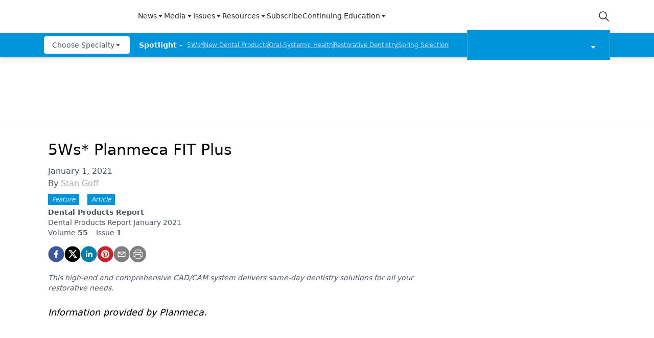

--- FILE ---
content_type: text/css; charset=utf-8
request_url: https://www.dentalproductsreport.com/_next/static/css/189966b5f99a6949.css
body_size: 15206
content:
/*
! tailwindcss v3.4.1 | MIT License | https://tailwindcss.com
*/*,:after,:before{box-sizing:border-box;border:0 solid #e5e7eb}:after,:before{--tw-content:""}:host,html{line-height:1.5;-webkit-text-size-adjust:100%;-moz-tab-size:4;-o-tab-size:4;tab-size:4;font-family:ui-sans-serif,system-ui,sans-serif,Apple Color Emoji,Segoe UI Emoji,Segoe UI Symbol,Noto Color Emoji;font-feature-settings:normal;font-variation-settings:normal;-webkit-tap-highlight-color:transparent}body{margin:0;line-height:inherit}hr{height:0;color:inherit;border-top-width:1px}abbr:where([title]){-webkit-text-decoration:underline dotted;text-decoration:underline dotted}h1,h2,h3,h4,h5,h6{font-size:inherit;font-weight:inherit}a{color:inherit;text-decoration:inherit}b,strong{font-weight:bolder}code,kbd,pre,samp{font-family:ui-monospace,SFMono-Regular,Menlo,Monaco,Consolas,Liberation Mono,Courier New,monospace;font-feature-settings:normal;font-variation-settings:normal;font-size:1em}small{font-size:80%}sub,sup{font-size:75%;line-height:0;position:relative;vertical-align:baseline}sub{bottom:-.25em}sup{top:-.5em}table{text-indent:0;border-color:inherit;border-collapse:collapse}button,input,optgroup,select,textarea{font-family:inherit;font-feature-settings:inherit;font-variation-settings:inherit;font-size:100%;font-weight:inherit;line-height:inherit;color:inherit;margin:0;padding:0}button,select{text-transform:none}[type=button],[type=reset],[type=submit],button{-webkit-appearance:button;background-color:transparent;background-image:none}:-moz-focusring{outline:auto}:-moz-ui-invalid{box-shadow:none}progress{vertical-align:baseline}::-webkit-inner-spin-button,::-webkit-outer-spin-button{height:auto}[type=search]{-webkit-appearance:textfield;outline-offset:-2px}::-webkit-search-decoration{-webkit-appearance:none}::-webkit-file-upload-button{-webkit-appearance:button;font:inherit}summary{display:list-item}blockquote,dd,dl,figure,h1,h2,h3,h4,h5,h6,hr,p,pre{margin:0}fieldset{margin:0}fieldset,legend{padding:0}menu,ol,ul{list-style:none;margin:0;padding:0}dialog{padding:0}textarea{resize:vertical}input::-moz-placeholder,textarea::-moz-placeholder{opacity:1;color:#9ca3af}input::placeholder,textarea::placeholder{opacity:1;color:#9ca3af}[role=button],button{cursor:pointer}:disabled{cursor:default}audio,canvas,embed,iframe,img,object,svg,video{display:block;vertical-align:middle}img,video{max-width:100%;height:auto}[hidden]{display:none}*,:after,:before{--tw-border-spacing-x:0;--tw-border-spacing-y:0;--tw-translate-x:0;--tw-translate-y:0;--tw-rotate:0;--tw-skew-x:0;--tw-skew-y:0;--tw-scale-x:1;--tw-scale-y:1;--tw-pan-x: ;--tw-pan-y: ;--tw-pinch-zoom: ;--tw-scroll-snap-strictness:proximity;--tw-gradient-from-position: ;--tw-gradient-via-position: ;--tw-gradient-to-position: ;--tw-ordinal: ;--tw-slashed-zero: ;--tw-numeric-figure: ;--tw-numeric-spacing: ;--tw-numeric-fraction: ;--tw-ring-inset: ;--tw-ring-offset-width:0px;--tw-ring-offset-color:#fff;--tw-ring-color:rgba(59,130,246,.5);--tw-ring-offset-shadow:0 0 #0000;--tw-ring-shadow:0 0 #0000;--tw-shadow:0 0 #0000;--tw-shadow-colored:0 0 #0000;--tw-blur: ;--tw-brightness: ;--tw-contrast: ;--tw-grayscale: ;--tw-hue-rotate: ;--tw-invert: ;--tw-saturate: ;--tw-sepia: ;--tw-drop-shadow: ;--tw-backdrop-blur: ;--tw-backdrop-brightness: ;--tw-backdrop-contrast: ;--tw-backdrop-grayscale: ;--tw-backdrop-hue-rotate: ;--tw-backdrop-invert: ;--tw-backdrop-opacity: ;--tw-backdrop-saturate: ;--tw-backdrop-sepia: }::backdrop{--tw-border-spacing-x:0;--tw-border-spacing-y:0;--tw-translate-x:0;--tw-translate-y:0;--tw-rotate:0;--tw-skew-x:0;--tw-skew-y:0;--tw-scale-x:1;--tw-scale-y:1;--tw-pan-x: ;--tw-pan-y: ;--tw-pinch-zoom: ;--tw-scroll-snap-strictness:proximity;--tw-gradient-from-position: ;--tw-gradient-via-position: ;--tw-gradient-to-position: ;--tw-ordinal: ;--tw-slashed-zero: ;--tw-numeric-figure: ;--tw-numeric-spacing: ;--tw-numeric-fraction: ;--tw-ring-inset: ;--tw-ring-offset-width:0px;--tw-ring-offset-color:#fff;--tw-ring-color:rgba(59,130,246,.5);--tw-ring-offset-shadow:0 0 #0000;--tw-ring-shadow:0 0 #0000;--tw-shadow:0 0 #0000;--tw-shadow-colored:0 0 #0000;--tw-blur: ;--tw-brightness: ;--tw-contrast: ;--tw-grayscale: ;--tw-hue-rotate: ;--tw-invert: ;--tw-saturate: ;--tw-sepia: ;--tw-drop-shadow: ;--tw-backdrop-blur: ;--tw-backdrop-brightness: ;--tw-backdrop-contrast: ;--tw-backdrop-grayscale: ;--tw-backdrop-hue-rotate: ;--tw-backdrop-invert: ;--tw-backdrop-opacity: ;--tw-backdrop-saturate: ;--tw-backdrop-sepia: }.\!container{max-width:100%!important}.container{max-width:100%}@media (min-width:576px){.\!container{max-width:540px!important}.container{max-width:540px}}@media (min-width:768px){.\!container{max-width:720px!important}.container{max-width:720px}}@media (min-width:992px){.\!container{max-width:960px!important}.container{max-width:960px}}@media (min-width:1200px){.\!container{max-width:1140px!important}.container{max-width:1140px}}@media (min-width:1400px){.\!container{max-width:1340px!important}.container{max-width:1340px}}.sr-only{position:absolute;width:1px;height:1px;padding:0;margin:-1px;overflow:hidden;clip:rect(0,0,0,0);white-space:nowrap;border-width:0}.pointer-events-none{pointer-events:none}.\!visible{visibility:visible!important}.visible{visibility:visible}.invisible{visibility:hidden}.collapse{visibility:collapse}.static{position:static}.fixed{position:fixed}.absolute{position:absolute}.relative{position:relative}.sticky{position:sticky}.inset-0{inset:0}.inset-2{inset:.5rem}.inset-x-0{left:0;right:0}.bottom-0{bottom:0}.bottom-16{bottom:4rem}.bottom-2{bottom:.5rem}.bottom-4{bottom:1rem}.bottom-5{bottom:1.25rem}.bottom-\[-3\%\]{bottom:-3%}.bottom-\[15\%\]{bottom:15%}.bottom-\[24px\]{bottom:24px}.bottom-\[32\%\]{bottom:32%}.bottom-\[45\%\]{bottom:45%}.left-0{left:0}.left-1{left:.25rem}.left-1\/2{left:50%}.left-2{left:.5rem}.left-2\/4{left:50%}.left-4{left:1rem}.left-\[-1\.25rem\]{left:-1.25rem}.left-\[-2rem\]{left:-2rem}.left-\[-9\.5rem\]{left:-9.5rem}.left-\[46\%\]{left:46%}.left-\[5\.7rem\]{left:5.7rem}.left-\[50\%\]{left:50%}.left-\[60\%\]{left:60%}.left-\[75\%\]{left:75%}.left-\[8px\]{left:8px}.right-0{right:0}.right-1{right:.25rem}.right-1\/2{right:50%}.right-2{right:.5rem}.right-4{right:1rem}.right-5{right:1.25rem}.right-\[-1\.1rem\]{right:-1.1rem}.right-\[-2rem\]{right:-2rem}.right-\[-9\.25rem\]{right:-9.25rem}.right-\[105px\]{right:105px}.right-\[6px\]{right:6px}.top-0{top:0}.top-1{top:.25rem}.top-1\/2{top:50%}.top-10{top:2.5rem}.top-12{top:3rem}.top-16{top:4rem}.top-2{top:.5rem}.top-2\/3{top:66.666667%}.top-24{top:6rem}.top-4{top:1rem}.top-9{top:2.25rem}.top-\[-100\%\]{top:-100%}.top-\[-7\%\]{top:-7%}.top-\[118px\]{top:118px}.top-\[14px\]{top:14px}.top-\[15\%\]{top:15%}.top-\[182\.5px\]{top:182.5px}.top-\[184px\]{top:184px}.top-\[25px\]{top:25px}.top-\[2px\]{top:2px}.top-\[3px\]{top:3px}.top-\[40\%\]{top:40%}.top-\[40px\]{top:40px}.top-\[45\%\]{top:45%}.top-\[50px\]{top:50px}.top-\[730px\]{top:730px}.top-\[90px\]{top:90px}.isolate{isolation:isolate}.\!z-50{z-index:50!important}.-z-10{z-index:-10}.z-10{z-index:10}.z-40{z-index:40}.z-50{z-index:50}.z-\[0\]{z-index:0}.z-\[100000\]{z-index:100000}.z-\[10000\]{z-index:10000}.z-\[10\]{z-index:10}.z-\[2\]{z-index:2}.z-\[3000000\]{z-index:3000000}.z-\[50\]{z-index:50}.z-\[99380200\]{z-index:99380200}.z-\[9948010\]{z-index:9948010}.z-\[9999999999\]{z-index:9999999999}.z-\[999999999\]{z-index:999999999}.z-\[9999999\]{z-index:9999999}.z-\[999999\]{z-index:999999}.z-\[99999\]{z-index:99999}.z-\[9999\]{z-index:9999}.z-\[999\]{z-index:999}.z-\[99\]{z-index:99}.col-span-1{grid-column:span 1/span 1}.col-span-2{grid-column:span 2/span 2}.col-span-3{grid-column:span 3/span 3}.float-right{float:right}.float-left{float:left}.float-none{float:none}.clear-both{clear:both}.m-0{margin:0}.m-1{margin:.25rem}.m-12{margin:3rem}.m-2{margin:.5rem}.m-4{margin:1rem}.m-auto{margin:auto}.-mx-2{margin-left:-.5rem;margin-right:-.5rem}.-mx-4{margin-left:-1rem;margin-right:-1rem}.-mx-6{margin-left:-1.5rem;margin-right:-1.5rem}.-my-2{margin-top:-.5rem;margin-bottom:-.5rem}.mx-0{margin-left:0;margin-right:0}.mx-0\.5{margin-left:.125rem;margin-right:.125rem}.mx-1{margin-left:.25rem;margin-right:.25rem}.mx-2{margin-left:.5rem;margin-right:.5rem}.mx-3{margin-left:.75rem;margin-right:.75rem}.mx-4{margin-left:1rem;margin-right:1rem}.mx-8{margin-left:2rem;margin-right:2rem}.mx-auto{margin-left:auto;margin-right:auto}.my-0{margin-top:0;margin-bottom:0}.my-1{margin-top:.25rem;margin-bottom:.25rem}.my-12{margin-top:3rem;margin-bottom:3rem}.my-16{margin-top:4rem;margin-bottom:4rem}.my-2{margin-top:.5rem;margin-bottom:.5rem}.my-3{margin-top:.75rem;margin-bottom:.75rem}.my-4{margin-top:1rem;margin-bottom:1rem}.my-5{margin-top:1.25rem;margin-bottom:1.25rem}.my-6{margin-top:1.5rem;margin-bottom:1.5rem}.my-8{margin-top:2rem;margin-bottom:2rem}.my-\[-20px\]{margin-top:-20px;margin-bottom:-20px}.my-\[1px\]{margin-top:1px;margin-bottom:1px}.my-\[20px\]{margin-top:20px;margin-bottom:20px}.my-auto{margin-top:auto;margin-bottom:auto}.-mb-12{margin-bottom:-3rem}.-mb-2{margin-bottom:-.5rem}.-mb-20{margin-bottom:-5rem}.-mb-4{margin-bottom:-1rem}.-mb-6{margin-bottom:-1.5rem}.-ml-4{margin-left:-1rem}.-ml-6{margin-left:-1.5rem}.-mr-2{margin-right:-.5rem}.-mr-4{margin-right:-1rem}.-mt-1{margin-top:-.25rem}.-mt-10{margin-top:-2.5rem}.mb-0{margin-bottom:0}.mb-1{margin-bottom:.25rem}.mb-12{margin-bottom:3rem}.mb-16{margin-bottom:4rem}.mb-2{margin-bottom:.5rem}.mb-3{margin-bottom:.75rem}.mb-4{margin-bottom:1rem}.mb-6{margin-bottom:1.5rem}.mb-8{margin-bottom:2rem}.mb-\[-\.5rem\]{margin-bottom:-.5rem}.mb-\[2rem\]{margin-bottom:2rem}.mb-\[300px\]{margin-bottom:300px}.mb-\[90px\]{margin-bottom:90px}.me-2{margin-inline-end:.5rem}.ml-0{margin-left:0}.ml-0\.5{margin-left:.125rem}.ml-1{margin-left:.25rem}.ml-10{margin-left:2.5rem}.ml-16{margin-left:4rem}.ml-2{margin-left:.5rem}.ml-24{margin-left:6rem}.ml-3{margin-left:.75rem}.ml-4{margin-left:1rem}.ml-5{margin-left:1.25rem}.ml-6{margin-left:1.5rem}.ml-8{margin-left:2rem}.ml-\[1px\]{margin-left:1px}.ml-\[2px\]{margin-left:2px}.ml-auto{margin-left:auto}.mr-0{margin-right:0}.mr-1{margin-right:.25rem}.mr-12{margin-right:3rem}.mr-2{margin-right:.5rem}.mr-3{margin-right:.75rem}.mr-4{margin-right:1rem}.mr-6{margin-right:1.5rem}.mr-8{margin-right:2rem}.mr-\[\.75rem\]{margin-right:.75rem}.mr-\[0\.125rem\]{margin-right:.125rem}.mr-\[1rem\]{margin-right:1rem}.mr-\[5px\]{margin-right:5px}.mt-0{margin-top:0}.mt-1{margin-top:.25rem}.mt-10{margin-top:2.5rem}.mt-12{margin-top:3rem}.mt-16{margin-top:4rem}.mt-2{margin-top:.5rem}.mt-2\.5{margin-top:.625rem}.mt-24{margin-top:6rem}.mt-3{margin-top:.75rem}.mt-4{margin-top:1rem}.mt-6{margin-top:1.5rem}.mt-7{margin-top:1.75rem}.mt-8{margin-top:2rem}.mt-9{margin-top:2.25rem}.mt-\[-10px\]{margin-top:-10px}.mt-\[-2rem\]{margin-top:-2rem}.mt-\[0\.125rem\]{margin-top:.125rem}.mt-\[1px\]{margin-top:1px}.mt-\[1rem\]{margin-top:1rem}.mt-\[20px\]{margin-top:20px}.mt-\[2px\]{margin-top:2px}.mt-\[3px\]{margin-top:3px}.mt-\[4\.25rem\]{margin-top:4.25rem}.mt-\[70px\]{margin-top:70px}.mt-auto{margin-top:auto}.box-border{box-sizing:border-box}.line-clamp-3{-webkit-line-clamp:3}.line-clamp-3,.line-clamp-4{overflow:hidden;display:-webkit-box;-webkit-box-orient:vertical}.line-clamp-4{-webkit-line-clamp:4}.line-clamp-5{-webkit-line-clamp:5}.line-clamp-5,.line-clamp-6{overflow:hidden;display:-webkit-box;-webkit-box-orient:vertical}.line-clamp-6{-webkit-line-clamp:6}.\!block{display:block!important}.block{display:block}.inline-block{display:inline-block}.inline{display:inline}.flex{display:flex}.inline-flex{display:inline-flex}.table{display:table}.flow-root{display:flow-root}.grid{display:grid}.hidden{display:none}.aspect-\[2\/1\]{aspect-ratio:2/1}.aspect-square{aspect-ratio:1/1}.aspect-video{aspect-ratio:16/9}.h-0{height:0}.h-0\.5{height:.125rem}.h-1{height:.25rem}.h-10{height:2.5rem}.h-12{height:3rem}.h-14{height:3.5rem}.h-16{height:4rem}.h-2{height:.5rem}.h-20{height:5rem}.h-3{height:.75rem}.h-4{height:1rem}.h-5{height:1.25rem}.h-52{height:13rem}.h-6{height:1.5rem}.h-64{height:16rem}.h-8{height:2rem}.h-9{height:2.25rem}.h-\[1\.25rem\]{height:1.25rem}.h-\[100\%\]{height:100%}.h-\[100px\]{height:100px}.h-\[100vh\]{height:100vh}.h-\[101px\]{height:101px}.h-\[1025px\]{height:1025px}.h-\[125px\]{height:125px}.h-\[12px\]{height:12px}.h-\[16px\]{height:16px}.h-\[170px\]{height:170px}.h-\[188px\]{height:188px}.h-\[1px\]{height:1px}.h-\[22px\]{height:22px}.h-\[24px\]{height:24px}.h-\[250px\]{height:250px}.h-\[25px\]{height:25px}.h-\[280px\]{height:280px}.h-\[2px\]{height:2px}.h-\[3\.5rem\]{height:3.5rem}.h-\[31px\]{height:31px}.h-\[325px\]{height:325px}.h-\[32px\]{height:32px}.h-\[34px\]{height:34px}.h-\[350px\]{height:350px}.h-\[3px\]{height:3px}.h-\[40px\]{height:40px}.h-\[450px\]{height:450px}.h-\[45px\]{height:45px}.h-\[46px\]{height:46px}.h-\[48px\]{height:48px}.h-\[4px\]{height:4px}.h-\[50\%\]{height:50%}.h-\[500px\]{height:500px}.h-\[50px\]{height:50px}.h-\[57px\]{height:57px}.h-\[58px\]{height:58px}.h-\[60px\]{height:60px}.h-\[65px\]{height:65px}.h-\[74px\]{height:74px}.h-\[75vh\]{height:75vh}.h-\[8\%\]{height:8%}.h-\[80px\]{height:80px}.h-\[84px\]{height:84px}.h-\[85vh\]{height:85vh}.h-\[99px\]{height:99px}.h-\[fit-content\]{height:-moz-fit-content;height:fit-content}.h-auto{height:auto}.h-fit{height:-moz-fit-content;height:fit-content}.h-full{height:100%}.h-megamenu-height{height:400px}.h-screen{height:100vh}.h-topicmegamenu-height{height:unset}.max-h-0{max-height:0}.max-h-52{max-height:13rem}.max-h-\[0\%\]{max-height:0%}.max-h-\[1000px\]{max-height:1000px}.max-h-\[100dvh\]{max-height:100dvh}.max-h-\[1025px\]{max-height:1025px}.max-h-\[200px\]{max-height:200px}.max-h-\[250px\]{max-height:250px}.max-h-\[255px\]{max-height:255px}.max-h-\[26px\]{max-height:26px}.max-h-\[285px\]{max-height:285px}.max-h-\[300px\]{max-height:300px}.max-h-\[360px\]{max-height:360px}.max-h-\[385px\]{max-height:385px}.max-h-\[450px\]{max-height:450px}.max-h-\[475px\]{max-height:475px}.max-h-\[500px\]{max-height:500px}.max-h-\[600px\]{max-height:600px}.max-h-\[70vh\]{max-height:70vh}.max-h-\[75vh\]{max-height:75vh}.max-h-\[85vh\]{max-height:85vh}.max-h-\[90vh\]{max-height:90vh}.max-h-\[99px\]{max-height:99px}.max-h-\[calc\(25vh-36px\)\]{max-height:calc(25vh - 36px)}.max-h-screen{max-height:100vh}.min-h-0{min-height:0}.min-h-16{min-height:4rem}.min-h-52{min-height:13rem}.min-h-96{min-height:24rem}.min-h-\[1000px\]{min-height:1000px}.min-h-\[100dvh\]{min-height:100dvh}.min-h-\[100px\]{min-height:100px}.min-h-\[140px\]{min-height:140px}.min-h-\[14rem\]{min-height:14rem}.min-h-\[170px\]{min-height:170px}.min-h-\[40px\]{min-height:40px}.min-h-\[48px\]{min-height:48px}.min-h-\[50px\]{min-height:50px}.min-h-\[50vh\]{min-height:50vh}.min-h-\[54px\]{min-height:54px}.min-h-\[57vh\]{min-height:57vh}.min-h-\[65px\]{min-height:65px}.min-h-\[calc\(100vh-82px\)\]{min-height:calc(100vh - 82px)}.min-h-fit{min-height:-moz-fit-content;min-height:fit-content}.min-h-full{min-height:100%}.min-h-screen{min-height:100vh}.w-0{width:0}.w-1\/2{width:50%}.w-1\/3{width:33.333333%}.w-1\/4{width:25%}.w-16{width:4rem}.w-2\/5{width:40%}.w-20{width:5rem}.w-24{width:6rem}.w-3{width:.75rem}.w-3\/4{width:75%}.w-3\/5{width:60%}.w-32{width:8rem}.w-4{width:1rem}.w-40{width:10rem}.w-48{width:12rem}.w-5{width:1.25rem}.w-52{width:13rem}.w-6{width:1.5rem}.w-8{width:2rem}.w-\[10\%\]{width:10%}.w-\[100\%\]{width:100%}.w-\[100px\]{width:100px}.w-\[125px\]{width:125px}.w-\[1290px\]{width:1290px}.w-\[1340px\]{width:1340px}.w-\[143px\]{width:143px}.w-\[15\%\]{width:15%}.w-\[150px\]{width:150px}.w-\[15px\]{width:15px}.w-\[160px\]{width:160px}.w-\[18\%\]{width:18%}.w-\[1px\]{width:1px}.w-\[20\%\]{width:20%}.w-\[200\%\]{width:200%}.w-\[200px\]{width:200px}.w-\[205px\]{width:205px}.w-\[215px\]{width:215px}.w-\[25\%\]{width:25%}.w-\[250px\]{width:250px}.w-\[251px\]{width:251px}.w-\[25px\]{width:25px}.w-\[280px\]{width:280px}.w-\[288px\]{width:288px}.w-\[290px\]{width:290px}.w-\[30\%\]{width:30%}.w-\[300px\]{width:300px}.w-\[30px\]{width:30px}.w-\[32\%\]{width:32%}.w-\[33\%\]{width:33%}.w-\[340px\]{width:340px}.w-\[344px\]{width:344px}.w-\[350px\]{width:350px}.w-\[393px\]{width:393px}.w-\[40\%\]{width:40%}.w-\[40px\]{width:40px}.w-\[45\%\]{width:45%}.w-\[50\%\]{width:50%}.w-\[50px\]{width:50px}.w-\[55\%\]{width:55%}.w-\[60\%\]{width:60%}.w-\[65\%\]{width:65%}.w-\[70\%\]{width:70%}.w-\[70vw\]{width:70vw}.w-\[80\%\]{width:80%}.w-\[85\%\]{width:85%}.w-\[85vw\]{width:85vw}.w-\[90\%\]{width:90%}.w-\[92vw\]{width:92vw}.w-\[93\%\]{width:93%}.w-\[95\%\]{width:95%}.w-\[95vw\]{width:95vw}.w-\[97\%\]{width:97%}.w-\[calc\(100\%-300px\)\]{width:calc(100% - 300px)}.w-\[calc\(100\%-64px\)\]{width:calc(100% - 64px)}.w-auto{width:auto}.w-fit{width:-moz-fit-content;width:fit-content}.w-full{width:100%}.w-max{width:-moz-max-content;width:max-content}.w-min{width:-moz-min-content;width:min-content}.w-screen{width:100vw}.min-w-\[127px\]{min-width:127px}.min-w-\[170px\]{min-width:170px}.min-w-\[200px\]{min-width:200px}.min-w-\[20px\]{min-width:20px}.min-w-\[215px\]{min-width:215px}.min-w-\[240px\]{min-width:240px}.min-w-\[250px\]{min-width:250px}.min-w-\[332px\]{min-width:332px}.min-w-\[340px\]{min-width:340px}.min-w-\[60\%\]{min-width:60%}.min-w-\[65px\]{min-width:65px}.min-w-fit{min-width:-moz-fit-content;min-width:fit-content}.min-w-full{min-width:100%}.max-w-2xl{max-width:42rem}.max-w-3xl{max-width:48rem}.max-w-52{max-width:13rem}.max-w-7xl{max-width:80rem}.max-w-\[0\%\]{max-width:0}.max-w-\[100vw\]{max-width:100vw}.max-w-\[10rem\]{max-width:10rem}.max-w-\[125px\]{max-width:125px}.max-w-\[1291px\]{max-width:1291px}.max-w-\[1324px\]{max-width:1324px}.max-w-\[180px\]{max-width:180px}.max-w-\[20px\]{max-width:20px}.max-w-\[250px\]{max-width:250px}.max-w-\[295px\]{max-width:295px}.max-w-\[3\.5rem\]{max-width:3.5rem}.max-w-\[300px\]{max-width:300px}.max-w-\[332px\]{max-width:332px}.max-w-\[350px\]{max-width:350px}.max-w-\[50px\]{max-width:50px}.max-w-\[65px\]{max-width:65px}.max-w-\[75\%\]{max-width:75%}.max-w-\[85vw\]{max-width:85vw}.max-w-\[90\%\]{max-width:90%}.max-w-\[95vw\]{max-width:95vw}.max-w-\[984px\]{max-width:984px}.max-w-\[calc\(95vw\)\]{max-width:calc(95vw)}.max-w-fit{max-width:-moz-fit-content;max-width:fit-content}.max-w-full{max-width:100%}.max-w-lg{max-width:32rem}.max-w-screen-md{max-width:992px}.max-w-xl{max-width:36rem}.max-w-xs{max-width:20rem}.flex-1{flex:1 1 0%}.flex-auto{flex:1 1 auto}.flex-none{flex:none}.flex-shrink-0,.shrink-0{flex-shrink:0}.flex-grow-0{flex-grow:0}.grow{flex-grow:1}.basis-1\/5{flex-basis:20%}.basis-4\/5{flex-basis:80%}.border-collapse{border-collapse:collapse}.origin-right{transform-origin:right}.-translate-x-1\/2,.-translate-x-2\/4{--tw-translate-x:-50%}.-translate-x-1\/2,.-translate-x-2\/4,.-translate-x-full{transform:translate(var(--tw-translate-x),var(--tw-translate-y)) rotate(var(--tw-rotate)) skewX(var(--tw-skew-x)) skewY(var(--tw-skew-y)) scaleX(var(--tw-scale-x)) scaleY(var(--tw-scale-y))}.-translate-x-full{--tw-translate-x:-100%}.-translate-y-1{--tw-translate-y:-0.25rem}.-translate-y-1,.-translate-y-1\/2{transform:translate(var(--tw-translate-x),var(--tw-translate-y)) rotate(var(--tw-rotate)) skewX(var(--tw-skew-x)) skewY(var(--tw-skew-y)) scaleX(var(--tw-scale-x)) scaleY(var(--tw-scale-y))}.-translate-y-1\/2{--tw-translate-y:-50%}.translate-x-0{--tw-translate-x:0px}.translate-x-0,.translate-x-1\/2{transform:translate(var(--tw-translate-x),var(--tw-translate-y)) rotate(var(--tw-rotate)) skewX(var(--tw-skew-x)) skewY(var(--tw-skew-y)) scaleX(var(--tw-scale-x)) scaleY(var(--tw-scale-y))}.translate-x-1\/2{--tw-translate-x:50%}.translate-x-full{--tw-translate-x:100%}.translate-x-full,.translate-y-0{transform:translate(var(--tw-translate-x),var(--tw-translate-y)) rotate(var(--tw-rotate)) skewX(var(--tw-skew-x)) skewY(var(--tw-skew-y)) scaleX(var(--tw-scale-x)) scaleY(var(--tw-scale-y))}.translate-y-0{--tw-translate-y:0px}.translate-y-1\/2{--tw-translate-y:50%}.rotate-180,.translate-y-1\/2{transform:translate(var(--tw-translate-x),var(--tw-translate-y)) rotate(var(--tw-rotate)) skewX(var(--tw-skew-x)) skewY(var(--tw-skew-y)) scaleX(var(--tw-scale-x)) scaleY(var(--tw-scale-y))}.rotate-180{--tw-rotate:180deg}.rotate-45{--tw-rotate:45deg}.rotate-45,.rotate-90{transform:translate(var(--tw-translate-x),var(--tw-translate-y)) rotate(var(--tw-rotate)) skewX(var(--tw-skew-x)) skewY(var(--tw-skew-y)) scaleX(var(--tw-scale-x)) scaleY(var(--tw-scale-y))}.rotate-90{--tw-rotate:90deg}.transform{transform:translate(var(--tw-translate-x),var(--tw-translate-y)) rotate(var(--tw-rotate)) skewX(var(--tw-skew-x)) skewY(var(--tw-skew-y)) scaleX(var(--tw-scale-x)) scaleY(var(--tw-scale-y))}.animate-\[scrollIn\]{animation:scrollIn}@keyframes spin{to{transform:rotate(1turn)}}.animate-spin{animation:spin 1s linear infinite}.cursor-default{cursor:default}.cursor-pointer{cursor:pointer}.select-none{-webkit-user-select:none;-moz-user-select:none;user-select:none}.resize{resize:both}.list-\[circle\]{list-style-type:circle}.list-decimal{list-style-type:decimal}.list-disc{list-style-type:disc}.list-none{list-style-type:none}.appearance-none{-webkit-appearance:none;-moz-appearance:none;appearance:none}.grid-cols-1{grid-template-columns:repeat(1,minmax(0,1fr))}.grid-cols-2{grid-template-columns:repeat(2,minmax(0,1fr))}.grid-cols-4{grid-template-columns:repeat(4,minmax(0,1fr))}.grid-rows-1{grid-template-rows:repeat(1,minmax(0,1fr))}.flex-row{flex-direction:row}.flex-row-reverse{flex-direction:row-reverse}.flex-col{flex-direction:column}.flex-col-reverse{flex-direction:column-reverse}.flex-wrap{flex-wrap:wrap}.flex-nowrap{flex-wrap:nowrap}.place-content-center{place-content:center}.place-items-end{place-items:end}.place-items-center{place-items:center}.content-center{align-content:center}.items-start{align-items:flex-start}.items-end{align-items:flex-end}.items-center{align-items:center}.items-stretch{align-items:stretch}.justify-start{justify-content:flex-start}.justify-end{justify-content:flex-end}.justify-center{justify-content:center}.justify-between{justify-content:space-between}.justify-around{justify-content:space-around}.justify-evenly{justify-content:space-evenly}.gap-1{gap:.25rem}.gap-10{gap:2.5rem}.gap-12{gap:3rem}.gap-2{gap:.5rem}.gap-3{gap:.75rem}.gap-4{gap:1rem}.gap-6{gap:1.5rem}.gap-8{gap:2rem}.gap-\[0\.2rem\]{gap:.2rem}.gap-\[14px\]{gap:14px}.gap-\[1px\]{gap:1px}.gap-\[3px\]{gap:3px}.gap-x-1{-moz-column-gap:.25rem;column-gap:.25rem}.gap-x-12{-moz-column-gap:3rem;column-gap:3rem}.gap-x-16{-moz-column-gap:4rem;column-gap:4rem}.gap-x-2{-moz-column-gap:.5rem;column-gap:.5rem}.gap-x-3{-moz-column-gap:.75rem;column-gap:.75rem}.gap-x-4{-moz-column-gap:1rem;column-gap:1rem}.gap-x-6{-moz-column-gap:1.5rem;column-gap:1.5rem}.gap-x-8{-moz-column-gap:2rem;column-gap:2rem}.gap-y-1{row-gap:.25rem}.gap-y-10{row-gap:2.5rem}.gap-y-6{row-gap:1.5rem}.gap-y-7{row-gap:1.75rem}.gap-y-8{row-gap:2rem}.space-x-2>:not([hidden])~:not([hidden]){--tw-space-x-reverse:0;margin-right:calc(.5rem * var(--tw-space-x-reverse));margin-left:calc(.5rem * calc(1 - var(--tw-space-x-reverse)))}.space-x-4>:not([hidden])~:not([hidden]){--tw-space-x-reverse:0;margin-right:calc(1rem * var(--tw-space-x-reverse));margin-left:calc(1rem * calc(1 - var(--tw-space-x-reverse)))}.space-y-1>:not([hidden])~:not([hidden]){--tw-space-y-reverse:0;margin-top:calc(.25rem * calc(1 - var(--tw-space-y-reverse)));margin-bottom:calc(.25rem * var(--tw-space-y-reverse))}.space-y-2>:not([hidden])~:not([hidden]){--tw-space-y-reverse:0;margin-top:calc(.5rem * calc(1 - var(--tw-space-y-reverse)));margin-bottom:calc(.5rem * var(--tw-space-y-reverse))}.space-y-3>:not([hidden])~:not([hidden]){--tw-space-y-reverse:0;margin-top:calc(.75rem * calc(1 - var(--tw-space-y-reverse)));margin-bottom:calc(.75rem * var(--tw-space-y-reverse))}.space-y-4>:not([hidden])~:not([hidden]){--tw-space-y-reverse:0;margin-top:calc(1rem * calc(1 - var(--tw-space-y-reverse)));margin-bottom:calc(1rem * var(--tw-space-y-reverse))}.space-y-6>:not([hidden])~:not([hidden]){--tw-space-y-reverse:0;margin-top:calc(1.5rem * calc(1 - var(--tw-space-y-reverse)));margin-bottom:calc(1.5rem * var(--tw-space-y-reverse))}.space-y-8>:not([hidden])~:not([hidden]){--tw-space-y-reverse:0;margin-top:calc(2rem * calc(1 - var(--tw-space-y-reverse)));margin-bottom:calc(2rem * var(--tw-space-y-reverse))}.self-start{align-self:flex-start}.self-stretch{align-self:stretch}.justify-self-end{justify-self:end}.overflow-auto{overflow:auto}.overflow-hidden{overflow:hidden}.overflow-visible{overflow:visible}.overflow-scroll{overflow:scroll}.overflow-x-auto{overflow-x:auto}.overflow-y-auto{overflow-y:auto}.overflow-x-hidden{overflow-x:hidden}.overflow-y-hidden{overflow-y:hidden}.overflow-x-scroll{overflow-x:scroll}.overflow-y-scroll{overflow-y:scroll}.truncate{overflow:hidden;text-overflow:ellipsis}.truncate,.whitespace-nowrap{white-space:nowrap}.whitespace-pre{white-space:pre}.text-wrap{text-wrap:wrap}.text-balance{text-wrap:balance}.break-words{overflow-wrap:break-word}.break-all{word-break:break-all}.break-keep{word-break:keep-all}.\!rounded{border-radius:.25rem!important}.rounded{border-radius:.25rem}.rounded-2xl{border-radius:1rem}.rounded-3xl{border-radius:1.5rem}.rounded-\[100px\]{border-radius:100px}.rounded-\[5px\]{border-radius:5px}.rounded-full{border-radius:9999px}.rounded-lg{border-radius:.5rem}.rounded-md{border-radius:.375rem}.rounded-none{border-radius:0}.rounded-sm{border-radius:.125rem}.rounded-xl{border-radius:.75rem}.rounded-b-\[10px\]{border-bottom-right-radius:10px;border-bottom-left-radius:10px}.rounded-r{border-top-right-radius:.25rem;border-bottom-right-radius:.25rem}.rounded-t-\[15px\]{border-top-left-radius:15px;border-top-right-radius:15px}.rounded-t-lg{border-top-left-radius:.5rem;border-top-right-radius:.5rem}.rounded-bl{border-bottom-left-radius:.25rem}.rounded-bl-2xl{border-bottom-left-radius:1rem}.rounded-bl-\[10\%\]{border-bottom-left-radius:10%}.rounded-bl-\[60px\]{border-bottom-left-radius:60px}.rounded-bl-lg{border-bottom-left-radius:.5rem}.rounded-bl-md{border-bottom-left-radius:.375rem}.rounded-bl-xl{border-bottom-left-radius:.75rem}.rounded-br{border-bottom-right-radius:.25rem}.rounded-br-\[60px\]{border-bottom-right-radius:60px}.rounded-br-lg{border-bottom-right-radius:.5rem}.rounded-br-md{border-bottom-right-radius:.375rem}.rounded-br-none{border-bottom-right-radius:0}.rounded-br-xl{border-bottom-right-radius:.75rem}.rounded-tl-3xl{border-top-left-radius:1.5rem}.rounded-tl-lg{border-top-left-radius:.5rem}.rounded-tl-md{border-top-left-radius:.375rem}.rounded-tl-none{border-top-left-radius:0}.rounded-tr{border-top-right-radius:.25rem}.rounded-tr-lg{border-top-right-radius:.5rem}.rounded-tr-md{border-top-right-radius:.375rem}.\!border{border-width:1px!important}.border{border-width:1px}.border-0{border-width:0}.border-2{border-width:2px}.border-4{border-width:4px}.border-\[1px\]{border-width:1px}.border-\[2px\]{border-width:2px}.border-\[3px\]{border-width:3px}.border-y{border-top-width:1px}.border-b,.border-y{border-bottom-width:1px}.border-b-0{border-bottom-width:0}.border-b-2{border-bottom-width:2px}.border-b-4{border-bottom-width:4px}.border-b-\[10px\]{border-bottom-width:10px}.border-b-\[2px\]{border-bottom-width:2px}.border-b-\[5px\]{border-bottom-width:5px}.border-b-\[9px\]{border-bottom-width:9px}.border-l{border-left-width:1px}.border-l-0{border-left-width:0}.border-l-2{border-left-width:2px}.border-r{border-right-width:1px}.border-r-\[2px\]{border-right-width:2px}.border-t{border-top-width:1px}.border-t-0{border-top-width:0}.border-t-2{border-top-width:2px}.border-t-4{border-top-width:4px}.border-t-\[1px\]{border-top-width:1px}.border-t-\[5px\]{border-top-width:5px}.border-solid{border-style:solid}.border-dashed{border-style:dashed}.border-dotted{border-style:dotted}.border-double{border-style:double}.border-none{border-style:none}.border-\[\#000\]{--tw-border-opacity:1;border-color:rgb(0 0 0/var(--tw-border-opacity))}.border-\[\#4D77A9\]{--tw-border-opacity:1;border-color:rgb(77 119 169/var(--tw-border-opacity))}.border-\[\#8f9091\]{--tw-border-opacity:1;border-color:rgb(143 144 145/var(--tw-border-opacity))}.border-\[\#CCCCCC\],.border-\[\#CCC\]{--tw-border-opacity:1;border-color:rgb(204 204 204/var(--tw-border-opacity))}.border-\[\#DBDBDB\]{--tw-border-opacity:1;border-color:rgb(219 219 219/var(--tw-border-opacity))}.border-\[\#DDDDDD\]{--tw-border-opacity:1;border-color:rgb(221 221 221/var(--tw-border-opacity))}.border-\[\#EEE\]{--tw-border-opacity:1;border-color:rgb(238 238 238/var(--tw-border-opacity))}.border-\[\#c6c6c659\]{border-color:#c6c6c659}.border-\[\#eee\]{--tw-border-opacity:1;border-color:rgb(238 238 238/var(--tw-border-opacity))}.border-\[rgba\(0\2c 0\2c 0\2c \.1\)\]{border-color:rgba(0,0,0,.1)}.border-\[rgba\(0\2c 0\2c 0\2c \.20\)\]{border-color:rgba(0,0,0,.2)}.border-\[rgba\(0\2c 0\2c 0\2c 0\.1\)\]{border-color:rgba(0,0,0,.1)}.border-black{--tw-border-opacity:1;border-color:rgb(0 0 0/var(--tw-border-opacity))}.border-blue-400{--tw-border-opacity:1;border-color:rgb(96 165 250/var(--tw-border-opacity))}.border-container-border{--tw-border-opacity:1;border-color:rgb(165 167 169/var(--tw-border-opacity))}.border-current{border-color:currentColor}.border-gray-100{--tw-border-opacity:1;border-color:rgb(243 244 246/var(--tw-border-opacity))}.border-gray-200{--tw-border-opacity:1;border-color:rgb(229 231 235/var(--tw-border-opacity))}.border-gray-300{--tw-border-opacity:1;border-color:rgb(209 213 219/var(--tw-border-opacity))}.border-gray-400{--tw-border-opacity:1;border-color:rgb(156 163 175/var(--tw-border-opacity))}.border-gray-500{--tw-border-opacity:1;border-color:rgb(107 114 128/var(--tw-border-opacity))}.border-gray-700{--tw-border-opacity:1;border-color:rgb(55 65 81/var(--tw-border-opacity))}.border-menu-border{--tw-border-opacity:1;border-color:rgb(204 204 204/var(--tw-border-opacity))}.border-primary{--tw-border-opacity:1;border-color:rgb(0 149 218/var(--tw-border-opacity))}.border-secondary{--tw-border-opacity:1;border-color:rgb(165 167 169/var(--tw-border-opacity))}.border-slate-200{--tw-border-opacity:1;border-color:rgb(226 232 240/var(--tw-border-opacity))}.border-slate-200\/60{border-color:rgba(226,232,240,.6)}.border-slate-300{--tw-border-opacity:1;border-color:rgb(203 213 225/var(--tw-border-opacity))}.border-transparent{border-color:transparent}.border-white{--tw-border-opacity:1;border-color:rgb(255 255 255/var(--tw-border-opacity))}.border-white\/20{border-color:hsla(0,0%,100%,.2)}.border-white\/40{border-color:hsla(0,0%,100%,.4)}.border-b-secondary{--tw-border-opacity:1;border-bottom-color:rgb(165 167 169/var(--tw-border-opacity))}.border-t-gray-100{--tw-border-opacity:1;border-top-color:rgb(243 244 246/var(--tw-border-opacity))}.border-t-primary{--tw-border-opacity:1;border-top-color:rgb(0 149 218/var(--tw-border-opacity))}.\!bg-white{--tw-bg-opacity:1!important;background-color:rgb(255 255 255/var(--tw-bg-opacity))!important}.bg-\[\#00000040\]{background-color:#00000040}.bg-\[\#003767\]{--tw-bg-opacity:1;background-color:rgb(0 55 103/var(--tw-bg-opacity))}.bg-\[\#00598D\]{--tw-bg-opacity:1;background-color:rgb(0 89 141/var(--tw-bg-opacity))}.bg-\[\#007bfd\]{--tw-bg-opacity:1;background-color:rgb(0 123 253/var(--tw-bg-opacity))}.bg-\[\#00ADEF\]{--tw-bg-opacity:1;background-color:rgb(0 173 239/var(--tw-bg-opacity))}.bg-\[\#012840\]{--tw-bg-opacity:1;background-color:rgb(1 40 64/var(--tw-bg-opacity))}.bg-\[\#2E80E2\]{--tw-bg-opacity:1;background-color:rgb(46 128 226/var(--tw-bg-opacity))}.bg-\[\#444444\]{--tw-bg-opacity:1;background-color:rgb(68 68 68/var(--tw-bg-opacity))}.bg-\[\#4D77A9\]{--tw-bg-opacity:1;background-color:rgb(77 119 169/var(--tw-bg-opacity))}.bg-\[\#79D9CF\]{--tw-bg-opacity:1;background-color:rgb(121 217 207/var(--tw-bg-opacity))}.bg-\[\#CCCCCC\]{--tw-bg-opacity:1;background-color:rgb(204 204 204/var(--tw-bg-opacity))}.bg-\[\#EFEFEF\]{--tw-bg-opacity:1;background-color:rgb(239 239 239/var(--tw-bg-opacity))}.bg-\[\#F1B545\]{--tw-bg-opacity:1;background-color:rgb(241 181 69/var(--tw-bg-opacity))}.bg-\[\#F6F6F6\]{--tw-bg-opacity:1;background-color:rgb(246 246 246/var(--tw-bg-opacity))}.bg-\[\#FFF4DE\]{--tw-bg-opacity:1;background-color:rgb(255 244 222/var(--tw-bg-opacity))}.bg-\[\#eee\]{--tw-bg-opacity:1;background-color:rgb(238 238 238/var(--tw-bg-opacity))}.bg-\[\#fafafa\]{--tw-bg-opacity:1;background-color:rgb(250 250 250/var(--tw-bg-opacity))}.bg-\[\#fff\]{--tw-bg-opacity:1;background-color:rgb(255 255 255/var(--tw-bg-opacity))}.bg-\[rgba\(0\2c 0\2c 0\2c \.6\)\]{background-color:rgba(0,0,0,.6)}.bg-\[rgba\(0\2c 0\2c 0\2c 0\.7\)\]{background-color:rgba(0,0,0,.7)}.bg-alpha{background-color:rgb(0,0,0,.8)}.bg-black{--tw-bg-opacity:1;background-color:rgb(0 0 0/var(--tw-bg-opacity))}.bg-black\/30{background-color:rgba(0,0,0,.3)}.bg-blue-500{--tw-bg-opacity:1;background-color:rgb(59 130 246/var(--tw-bg-opacity))}.bg-blue-600{--tw-bg-opacity:1;background-color:rgb(37 99 235/var(--tw-bg-opacity))}.bg-blue-700{--tw-bg-opacity:1;background-color:rgb(29 78 216/var(--tw-bg-opacity))}.bg-default-logo-background{background-color:#0a8e91c30cc3}.bg-gray-100{--tw-bg-opacity:1;background-color:rgb(243 244 246/var(--tw-bg-opacity))}.bg-gray-200{--tw-bg-opacity:1;background-color:rgb(229 231 235/var(--tw-bg-opacity))}.bg-gray-300{--tw-bg-opacity:1;background-color:rgb(209 213 219/var(--tw-bg-opacity))}.bg-gray-300\/30{background-color:rgba(209,213,219,.3)}.bg-gray-50{--tw-bg-opacity:1;background-color:rgb(249 250 251/var(--tw-bg-opacity))}.bg-gray-500{--tw-bg-opacity:1;background-color:rgb(107 114 128/var(--tw-bg-opacity))}.bg-gray-600{--tw-bg-opacity:1;background-color:rgb(75 85 99/var(--tw-bg-opacity))}.bg-gray-600\/50{background-color:rgba(75,85,99,.5)}.bg-gray-700{--tw-bg-opacity:1;background-color:rgb(55 65 81/var(--tw-bg-opacity))}.bg-green-500{--tw-bg-opacity:1;background-color:rgb(34 197 94/var(--tw-bg-opacity))}.bg-green-600{--tw-bg-opacity:1;background-color:rgb(22 163 74/var(--tw-bg-opacity))}.bg-green-700{--tw-bg-opacity:1;background-color:rgb(21 128 61/var(--tw-bg-opacity))}.bg-main-nav-bg{--tw-bg-opacity:1;background-color:rgb(255 255 255/var(--tw-bg-opacity))}.bg-main-nav-border-bg{--tw-bg-opacity:1;background-color:rgb(238 238 238/var(--tw-bg-opacity))}.bg-main-nav-item-bg{--tw-bg-opacity:1;background-color:rgb(255 255 255/var(--tw-bg-opacity))}.bg-master-head-bg{--tw-bg-opacity:1;background-color:rgb(0 149 218/var(--tw-bg-opacity))}.bg-nav-secondary{--tw-bg-opacity:1;background-color:rgb(8 112 156/var(--tw-bg-opacity))}.bg-primary{--tw-bg-opacity:1;background-color:rgb(0 149 218/var(--tw-bg-opacity))}.bg-red-100{--tw-bg-opacity:1;background-color:rgb(254 226 226/var(--tw-bg-opacity))}.bg-red-300{--tw-bg-opacity:1;background-color:rgb(252 165 165/var(--tw-bg-opacity))}.bg-red-700{--tw-bg-opacity:1;background-color:rgb(185 28 28/var(--tw-bg-opacity))}.bg-search-box-bg,.bg-search-box-button-bg,.bg-secondary{--tw-bg-opacity:1;background-color:rgb(165 167 169/var(--tw-bg-opacity))}.bg-sky-300{--tw-bg-opacity:1;background-color:rgb(125 211 252/var(--tw-bg-opacity))}.bg-sky-500{--tw-bg-opacity:1;background-color:rgb(14 165 233/var(--tw-bg-opacity))}.bg-slate-200{--tw-bg-opacity:1;background-color:rgb(226 232 240/var(--tw-bg-opacity))}.bg-slate-50\/80{background-color:rgba(248,250,252,.8)}.bg-slate-800{--tw-bg-opacity:1;background-color:rgb(30 41 59/var(--tw-bg-opacity))}.bg-transparent{background-color:transparent}.bg-white{--tw-bg-opacity:1;background-color:rgb(255 255 255/var(--tw-bg-opacity))}.bg-white\/70{background-color:hsla(0,0%,100%,.7)}.bg-white\/80{background-color:hsla(0,0%,100%,.8)}.bg-white\/90{background-color:hsla(0,0%,100%,.9)}.bg-yellow-600{--tw-bg-opacity:1;background-color:rgb(202 138 4/var(--tw-bg-opacity))}.bg-opacity-20{--tw-bg-opacity:0.2}.bg-opacity-40{--tw-bg-opacity:0.4}.bg-opacity-50{--tw-bg-opacity:0.5}.bg-opacity-\[0\.02\]{--tw-bg-opacity:0.02}.bg-gradient-to-br{background-image:linear-gradient(to bottom right,var(--tw-gradient-stops))}.bg-gradient-to-r{background-image:linear-gradient(to right,var(--tw-gradient-stops))}.bg-gradient-to-t{background-image:linear-gradient(to top,var(--tw-gradient-stops))}.from-\[\#30A8F2\]{--tw-gradient-from:#30a8f2 var(--tw-gradient-from-position);--tw-gradient-to:rgba(48,168,242,0) var(--tw-gradient-to-position);--tw-gradient-stops:var(--tw-gradient-from),var(--tw-gradient-to)}.from-\[\#50BFB3\]{--tw-gradient-from:#50bfb3 var(--tw-gradient-from-position);--tw-gradient-to:rgba(80,191,179,0) var(--tw-gradient-to-position);--tw-gradient-stops:var(--tw-gradient-from),var(--tw-gradient-to)}.from-blue-200{--tw-gradient-from:#bfdbfe var(--tw-gradient-from-position);--tw-gradient-to:rgba(191,219,254,0) var(--tw-gradient-to-position);--tw-gradient-stops:var(--tw-gradient-from),var(--tw-gradient-to)}.from-blue-500{--tw-gradient-from:#3b82f6 var(--tw-gradient-from-position);--tw-gradient-to:rgba(59,130,246,0) var(--tw-gradient-to-position);--tw-gradient-stops:var(--tw-gradient-from),var(--tw-gradient-to)}.from-blue-600{--tw-gradient-from:#2563eb var(--tw-gradient-from-position);--tw-gradient-to:rgba(37,99,235,0) var(--tw-gradient-to-position);--tw-gradient-stops:var(--tw-gradient-from),var(--tw-gradient-to)}.from-gray-900{--tw-gradient-from:#111827 var(--tw-gradient-from-position);--tw-gradient-to:rgba(17,24,39,0) var(--tw-gradient-to-position);--tw-gradient-stops:var(--tw-gradient-from),var(--tw-gradient-to)}.from-slate-50{--tw-gradient-from:#f8fafc var(--tw-gradient-from-position);--tw-gradient-to:rgba(248,250,252,0) var(--tw-gradient-to-position);--tw-gradient-stops:var(--tw-gradient-from),var(--tw-gradient-to)}.from-white{--tw-gradient-from:#fff var(--tw-gradient-from-position);--tw-gradient-to:hsla(0,0%,100%,0) var(--tw-gradient-to-position);--tw-gradient-stops:var(--tw-gradient-from),var(--tw-gradient-to)}.via-blue-50{--tw-gradient-to:rgba(239,246,255,0) var(--tw-gradient-to-position);--tw-gradient-stops:var(--tw-gradient-from),#eff6ff var(--tw-gradient-via-position),var(--tw-gradient-to)}.via-primary{--tw-gradient-to:rgba(0,149,218,0) var(--tw-gradient-to-position);--tw-gradient-stops:var(--tw-gradient-from),#0095da var(--tw-gradient-via-position),var(--tw-gradient-to)}.to-\[\#49C2F2\]{--tw-gradient-to:#49c2f2 var(--tw-gradient-to-position)}.to-\[\#79D9CF\]{--tw-gradient-to:#79d9cf var(--tw-gradient-to-position)}.to-gray-600{--tw-gradient-to:#4b5563 var(--tw-gradient-to-position)}.to-indigo-200{--tw-gradient-to:#c7d2fe var(--tw-gradient-to-position)}.to-indigo-500{--tw-gradient-to:#6366f1 var(--tw-gradient-to-position)}.to-indigo-600{--tw-gradient-to:#4f46e5 var(--tw-gradient-to-position)}.to-primary{--tw-gradient-to:#0095da var(--tw-gradient-to-position)}.to-primary\/20{--tw-gradient-to:rgba(0,149,218,.2) var(--tw-gradient-to-position)}.bg-cover{background-size:cover}.bg-clip-border{background-clip:border-box}.bg-clip-text{-webkit-background-clip:text;background-clip:text}.bg-center{background-position:50%}.bg-no-repeat{background-repeat:no-repeat}.fill-current{fill:currentColor}.fill-primary{fill:#0095da}.fill-secondary{fill:#a5a7a9}.stroke-black{stroke:#000}.stroke-current{stroke:currentColor}.stroke-gray-300{stroke:#d1d5db}.stroke-2{stroke-width:2}.object-contain{-o-object-fit:contain;object-fit:contain}.object-cover{-o-object-fit:cover;object-fit:cover}.object-center{-o-object-position:center;object-position:center}.p-0{padding:0}.p-1{padding:.25rem}.p-10{padding:2.5rem}.p-12{padding:3rem}.p-2{padding:.5rem}.p-2\.5{padding:.625rem}.p-20{padding:5rem}.p-3{padding:.75rem}.p-4{padding:1rem}.p-6{padding:1.5rem}.p-8{padding:2rem}.p-\[\.56rem\]{padding:.56rem}.p-\[\.66rem\]{padding:.66rem}.px-0{padding-left:0;padding-right:0}.px-1{padding-left:.25rem;padding-right:.25rem}.px-10{padding-left:2.5rem;padding-right:2.5rem}.px-12{padding-left:3rem;padding-right:3rem}.px-2{padding-left:.5rem;padding-right:.5rem}.px-2\.5{padding-left:.625rem;padding-right:.625rem}.px-3{padding-left:.75rem;padding-right:.75rem}.px-4{padding-left:1rem;padding-right:1rem}.px-5{padding-left:1.25rem;padding-right:1.25rem}.px-6{padding-left:1.5rem;padding-right:1.5rem}.px-7{padding-left:1.75rem;padding-right:1.75rem}.px-8{padding-left:2rem;padding-right:2rem}.px-\[\.35rem\]{padding-left:.35rem;padding-right:.35rem}.px-\[70px\]{padding-left:70px;padding-right:70px}.py-1{padding-top:.25rem;padding-bottom:.25rem}.py-1\.5{padding-top:.375rem;padding-bottom:.375rem}.py-10{padding-top:2.5rem;padding-bottom:2.5rem}.py-12{padding-top:3rem;padding-bottom:3rem}.py-16{padding-top:4rem;padding-bottom:4rem}.py-2{padding-top:.5rem;padding-bottom:.5rem}.py-2\.5{padding-top:.625rem;padding-bottom:.625rem}.py-3{padding-top:.75rem;padding-bottom:.75rem}.py-4{padding-top:1rem;padding-bottom:1rem}.py-5{padding-top:1.25rem;padding-bottom:1.25rem}.py-6{padding-top:1.5rem;padding-bottom:1.5rem}.py-8{padding-top:2rem;padding-bottom:2rem}.py-\[4px\]{padding-top:4px;padding-bottom:4px}.\!pr-0{padding-right:0!important}.pb-0{padding-bottom:0}.pb-0\.5{padding-bottom:.125rem}.pb-1{padding-bottom:.25rem}.pb-10{padding-bottom:2.5rem}.pb-12{padding-bottom:3rem}.pb-16{padding-bottom:4rem}.pb-2{padding-bottom:.5rem}.pb-24{padding-bottom:6rem}.pb-3{padding-bottom:.75rem}.pb-4{padding-bottom:1rem}.pb-6{padding-bottom:1.5rem}.pb-8{padding-bottom:2rem}.pb-\[35px\]{padding-bottom:35px}.pb-\[5px\]{padding-bottom:5px}.pb-\[90px\]{padding-bottom:90px}.pl-0{padding-left:0}.pl-1{padding-left:.25rem}.pl-10{padding-left:2.5rem}.pl-12{padding-left:3rem}.pl-2{padding-left:.5rem}.pl-3{padding-left:.75rem}.pl-4{padding-left:1rem}.pl-5{padding-left:1.25rem}.pl-6{padding-left:1.5rem}.pl-8{padding-left:2rem}.pl-\[100\%\]{padding-left:100%}.pl-\[20px\]{padding-left:20px}.pl-\[5px\]{padding-left:5px}.pr-0{padding-right:0}.pr-1{padding-right:.25rem}.pr-2{padding-right:.5rem}.pr-3{padding-right:.75rem}.pr-4{padding-right:1rem}.pr-6{padding-right:1.5rem}.pr-\[20px\]{padding-right:20px}.pr-\[5px\]{padding-right:5px}.pt-0{padding-top:0}.pt-0\.5{padding-top:.125rem}.pt-1{padding-top:.25rem}.pt-10{padding-top:2.5rem}.pt-12{padding-top:3rem}.pt-2{padding-top:.5rem}.pt-3{padding-top:.75rem}.pt-4{padding-top:1rem}.pt-6{padding-top:1.5rem}.pt-8{padding-top:2rem}.pt-\[22px\]{padding-top:22px}.pt-\[5px\]{padding-top:5px}.text-left{text-align:left}.text-center{text-align:center}.text-right{text-align:right}.font-mono{font-family:ui-monospace,SFMono-Regular,Menlo,Monaco,Consolas,Liberation Mono,Courier New,monospace}.text-2xl{font-size:1.5rem;line-height:2rem}.text-3xl{font-size:1.875rem;line-height:2.25rem}.text-4xl{font-size:2.25rem;line-height:2.5rem}.text-\[\.75rem\]{font-size:.75rem}.text-\[0\.875rem\]{font-size:.875rem}.text-\[0\.9rem\]{font-size:.9rem}.text-\[10px\]{font-size:10px}.text-\[11px\]{font-size:11px}.text-\[12px\]{font-size:12px}.text-\[13px\]{font-size:13px}.text-\[14px\]{font-size:14px}.text-\[15px\]{font-size:15px}.text-\[16px\]{font-size:16px}.text-\[17px\]{font-size:17px}.text-\[18px\]{font-size:18px}.text-\[19px\]{font-size:19px}.text-\[1rem\]{font-size:1rem}.text-\[20px\]{font-size:20px}.text-\[23px\]{font-size:23px}.text-\[24px\]{font-size:24px}.text-\[26px\]{font-size:26px}.text-\[28px\]{font-size:28px}.text-\[32px\]{font-size:32px}.text-\[42px\]{font-size:42px}.text-\[8px\]{font-size:8px}.text-base{font-size:1rem;line-height:1.5rem}.text-lg{font-size:1.125rem;line-height:1.75rem}.text-sm{font-size:.875rem;line-height:1.25rem}.text-xl{font-size:1.25rem;line-height:1.75rem}.text-xs{font-size:.75rem;line-height:1rem}.\!font-bold{font-weight:700!important}.font-\[300\]{font-weight:300}.font-\[500\]{font-weight:500}.font-\[700\],.font-bold{font-weight:700}.font-extralight{font-weight:200}.font-light{font-weight:300}.font-medium{font-weight:500}.font-normal{font-weight:400}.font-semibold{font-weight:600}.font-thin{font-weight:100}.uppercase{text-transform:uppercase}.capitalize{text-transform:capitalize}.italic{font-style:italic}.leading-3{line-height:.75rem}.leading-4{line-height:1rem}.leading-5{line-height:1.25rem}.leading-6{line-height:1.5rem}.leading-8{line-height:2rem}.leading-\[40px\]{line-height:40px}.leading-\[42px\]{line-height:42px}.leading-none{line-height:1}.leading-relaxed{line-height:1.625}.leading-tight{line-height:1.25}.tracking-normal{letter-spacing:0}.tracking-tight{letter-spacing:-.025em}.\!text-\[\#818285\]{--tw-text-opacity:1!important;color:rgb(129 130 133/var(--tw-text-opacity))!important}.\!text-primary{--tw-text-opacity:1!important;color:rgb(0 149 218/var(--tw-text-opacity))!important}.\!text-white{--tw-text-opacity:1!important;color:rgb(255 255 255/var(--tw-text-opacity))!important}.text-\[\#000000\],.text-\[\#000\]{--tw-text-opacity:1;color:rgb(0 0 0/var(--tw-text-opacity))}.text-\[\#00598D\]{--tw-text-opacity:1;color:rgb(0 89 141/var(--tw-text-opacity))}.text-\[\#0063C3\]{--tw-text-opacity:1;color:rgb(0 99 195/var(--tw-text-opacity))}.text-\[\#00ADEF\]{--tw-text-opacity:1;color:rgb(0 173 239/var(--tw-text-opacity))}.text-\[\#0AA2BE\]{--tw-text-opacity:1;color:rgb(10 162 190/var(--tw-text-opacity))}.text-\[\#2015FF\]{--tw-text-opacity:1;color:rgb(32 21 255/var(--tw-text-opacity))}.text-\[\#39485F\]{--tw-text-opacity:1;color:rgb(57 72 95/var(--tw-text-opacity))}.text-\[\#3C485D\]{--tw-text-opacity:1;color:rgb(60 72 93/var(--tw-text-opacity))}.text-\[\#444444\]{--tw-text-opacity:1;color:rgb(68 68 68/var(--tw-text-opacity))}.text-\[\#49C2F2\]{--tw-text-opacity:1;color:rgb(73 194 242/var(--tw-text-opacity))}.text-\[\#6c757d\]{--tw-text-opacity:1;color:rgb(108 117 125/var(--tw-text-opacity))}.text-\[\#818285\]{--tw-text-opacity:1;color:rgb(129 130 133/var(--tw-text-opacity))}.text-\[\#CCCCCC\]{--tw-text-opacity:1;color:rgb(204 204 204/var(--tw-text-opacity))}.text-\[\#DEA946\]{--tw-text-opacity:1;color:rgb(222 169 70/var(--tw-text-opacity))}.text-\[\#FFFFFF\]{--tw-text-opacity:1;color:rgb(255 255 255/var(--tw-text-opacity))}.text-\[\#a5a7a9\]{--tw-text-opacity:1;color:rgb(165 167 169/var(--tw-text-opacity))}.text-\[\#eeeeee\]{--tw-text-opacity:1;color:rgb(238 238 238/var(--tw-text-opacity))}.text-\[\#fff\],.text-\[\#ffffff\]{--tw-text-opacity:1;color:rgb(255 255 255/var(--tw-text-opacity))}.text-author{--tw-text-opacity:1;color:rgb(165 167 169/var(--tw-text-opacity))}.text-black{--tw-text-opacity:1;color:rgb(0 0 0/var(--tw-text-opacity))}.text-blue-200{--tw-text-opacity:1;color:rgb(191 219 254/var(--tw-text-opacity))}.text-blue-400{--tw-text-opacity:1;color:rgb(96 165 250/var(--tw-text-opacity))}.text-blue-500{--tw-text-opacity:1;color:rgb(59 130 246/var(--tw-text-opacity))}.text-blue-600{--tw-text-opacity:1;color:rgb(37 99 235/var(--tw-text-opacity))}.text-blue-700{--tw-text-opacity:1;color:rgb(29 78 216/var(--tw-text-opacity))}.text-footer-text-color{--tw-text-opacity:1;color:rgb(255 255 255/var(--tw-text-opacity))}.text-gray-100{--tw-text-opacity:1;color:rgb(243 244 246/var(--tw-text-opacity))}.text-gray-200{--tw-text-opacity:1;color:rgb(229 231 235/var(--tw-text-opacity))}.text-gray-300{--tw-text-opacity:1;color:rgb(209 213 219/var(--tw-text-opacity))}.text-gray-400{--tw-text-opacity:1;color:rgb(156 163 175/var(--tw-text-opacity))}.text-gray-50{--tw-text-opacity:1;color:rgb(249 250 251/var(--tw-text-opacity))}.text-gray-500{--tw-text-opacity:1;color:rgb(107 114 128/var(--tw-text-opacity))}.text-gray-600{--tw-text-opacity:1;color:rgb(75 85 99/var(--tw-text-opacity))}.text-gray-700{--tw-text-opacity:1;color:rgb(55 65 81/var(--tw-text-opacity))}.text-gray-800{--tw-text-opacity:1;color:rgb(31 41 55/var(--tw-text-opacity))}.text-gray-900{--tw-text-opacity:1;color:rgb(17 24 39/var(--tw-text-opacity))}.text-inherit{color:inherit}.text-main-nav-item-text{--tw-text-opacity:1;color:rgb(165 167 169/var(--tw-text-opacity))}.text-main-nav-text,.text-primary{--tw-text-opacity:1;color:rgb(0 149 218/var(--tw-text-opacity))}.text-red-500{--tw-text-opacity:1;color:rgb(239 68 68/var(--tw-text-opacity))}.text-search-box-button-text{--tw-text-opacity:1;color:rgb(255 255 255/var(--tw-text-opacity))}.text-secondary{--tw-text-opacity:1;color:rgb(165 167 169/var(--tw-text-opacity))}.text-sky-800{--tw-text-opacity:1;color:rgb(7 89 133/var(--tw-text-opacity))}.text-slate-500{--tw-text-opacity:1;color:rgb(100 116 139/var(--tw-text-opacity))}.text-slate-600{--tw-text-opacity:1;color:rgb(71 85 105/var(--tw-text-opacity))}.text-slate-700{--tw-text-opacity:1;color:rgb(51 65 85/var(--tw-text-opacity))}.text-slate-800{--tw-text-opacity:1;color:rgb(30 41 59/var(--tw-text-opacity))}.text-transparent{color:transparent}.text-white{--tw-text-opacity:1;color:rgb(255 255 255/var(--tw-text-opacity))}.underline{-webkit-text-decoration-line:underline;text-decoration-line:underline}.\!no-underline{-webkit-text-decoration-line:none!important;text-decoration-line:none!important}.no-underline{-webkit-text-decoration-line:none;text-decoration-line:none}.decoration-gray-400{-webkit-text-decoration-color:#9ca3af;text-decoration-color:#9ca3af}.opacity-0{opacity:0}.opacity-10{opacity:.1}.opacity-100{opacity:1}.opacity-30{opacity:.3}.opacity-40{opacity:.4}.opacity-60{opacity:.6}.opacity-80{opacity:.8}.shadow{--tw-shadow:0 1px 3px 0 rgba(0,0,0,.1),0 1px 2px -1px rgba(0,0,0,.1);--tw-shadow-colored:0 1px 3px 0 var(--tw-shadow-color),0 1px 2px -1px var(--tw-shadow-color)}.shadow,.shadow-2xl{box-shadow:var(--tw-ring-offset-shadow,0 0 #0000),var(--tw-ring-shadow,0 0 #0000),var(--tw-shadow)}.shadow-2xl{--tw-shadow:0 25px 50px -12px rgba(0,0,0,.25);--tw-shadow-colored:0 25px 50px -12px var(--tw-shadow-color)}.shadow-\[0_0_10px_rgb\(0\2c 0\.5\2c 0\.5\2c 0\.2\)\]{--tw-shadow:0 0 10px rgba(0,1,1,.2);--tw-shadow-colored:0 0 10px var(--tw-shadow-color);box-shadow:var(--tw-ring-offset-shadow,0 0 #0000),var(--tw-ring-shadow,0 0 #0000),var(--tw-shadow)}.shadow-\[0_0_6px_rgb\(0\2c 0\.5\2c 0\.5\2c 0\.2\)\]{--tw-shadow:0 0 6px rgba(0,1,1,.2);--tw-shadow-colored:0 0 6px var(--tw-shadow-color);box-shadow:var(--tw-ring-offset-shadow,0 0 #0000),var(--tw-ring-shadow,0 0 #0000),var(--tw-shadow)}.shadow-\[0_2px_5px_rgba\(0\2c 0\2c 0\2c 0\.25\)\]{--tw-shadow:0 2px 5px rgba(0,0,0,.25);--tw-shadow-colored:0 2px 5px var(--tw-shadow-color)}.shadow-\[0_2px_5px_rgba\(0\2c 0\2c 0\2c 0\.25\)\],.shadow-\[0_3px_7px_0px_\#37393d\]{box-shadow:var(--tw-ring-offset-shadow,0 0 #0000),var(--tw-ring-shadow,0 0 #0000),var(--tw-shadow)}.shadow-\[0_3px_7px_0px_\#37393d\]{--tw-shadow:0 3px 7px 0px #37393d;--tw-shadow-colored:0 3px 7px 0px var(--tw-shadow-color)}.shadow-\[0px_0px_3px_3px_rgba\(0\2c 0\2c 0\2c 0\.1\)\]{--tw-shadow:0px 0px 3px 3px rgba(0,0,0,.1);--tw-shadow-colored:0px 0px 3px 3px var(--tw-shadow-color);box-shadow:var(--tw-ring-offset-shadow,0 0 #0000),var(--tw-ring-shadow,0 0 #0000),var(--tw-shadow)}.shadow-\[0px_0px_8px_rgba\(0\2c 0\2c 0\2c 0\.3\)\]{--tw-shadow:0px 0px 8px rgba(0,0,0,.3);--tw-shadow-colored:0px 0px 8px var(--tw-shadow-color)}.shadow-\[0px_0px_8px_rgba\(0\2c 0\2c 0\2c 0\.3\)\],.shadow-\[2px_2px_3px_0px_\#EDEDED\]{box-shadow:var(--tw-ring-offset-shadow,0 0 #0000),var(--tw-ring-shadow,0 0 #0000),var(--tw-shadow)}.shadow-\[2px_2px_3px_0px_\#EDEDED\]{--tw-shadow:2px 2px 3px 0px #ededed;--tw-shadow-colored:2px 2px 3px 0px var(--tw-shadow-color)}.shadow-lg{--tw-shadow:0 10px 15px -3px rgba(0,0,0,.1),0 4px 6px -4px rgba(0,0,0,.1);--tw-shadow-colored:0 10px 15px -3px var(--tw-shadow-color),0 4px 6px -4px var(--tw-shadow-color)}.shadow-lg,.shadow-md{box-shadow:var(--tw-ring-offset-shadow,0 0 #0000),var(--tw-ring-shadow,0 0 #0000),var(--tw-shadow)}.shadow-md{--tw-shadow:0 4px 6px -1px rgba(0,0,0,.1),0 2px 4px -2px rgba(0,0,0,.1);--tw-shadow-colored:0 4px 6px -1px var(--tw-shadow-color),0 2px 4px -2px var(--tw-shadow-color)}.shadow-sm{--tw-shadow:0 1px 2px 0 rgba(0,0,0,.05);--tw-shadow-colored:0 1px 2px 0 var(--tw-shadow-color)}.shadow-sm,.shadow-xl{box-shadow:var(--tw-ring-offset-shadow,0 0 #0000),var(--tw-ring-shadow,0 0 #0000),var(--tw-shadow)}.shadow-xl{--tw-shadow:0 20px 25px -5px rgba(0,0,0,.1),0 8px 10px -6px rgba(0,0,0,.1);--tw-shadow-colored:0 20px 25px -5px var(--tw-shadow-color),0 8px 10px -6px var(--tw-shadow-color)}.shadow-gray-800{--tw-shadow-color:#1f2937;--tw-shadow:var(--tw-shadow-colored)}.outline-none{outline:2px solid transparent;outline-offset:2px}.ring-1{--tw-ring-offset-shadow:var(--tw-ring-inset) 0 0 0 var(--tw-ring-offset-width) var(--tw-ring-offset-color);--tw-ring-shadow:var(--tw-ring-inset) 0 0 0 calc(1px + var(--tw-ring-offset-width)) var(--tw-ring-color);box-shadow:var(--tw-ring-offset-shadow),var(--tw-ring-shadow),var(--tw-shadow,0 0 #0000)}.ring-inset{--tw-ring-inset:inset}.ring-gray-900\/10{--tw-ring-color:rgba(17,24,39,.1)}.ring-gray-900\/5{--tw-ring-color:rgba(17,24,39,.05)}.blur-2xl{--tw-blur:blur(40px)}.blur-2xl,.blur-xl{filter:var(--tw-blur) var(--tw-brightness) var(--tw-contrast) var(--tw-grayscale) var(--tw-hue-rotate) var(--tw-invert) var(--tw-saturate) var(--tw-sepia) var(--tw-drop-shadow)}.blur-xl{--tw-blur:blur(24px)}.brightness-75{--tw-brightness:brightness(.75)}.brightness-75,.brightness-\[85\%\]{filter:var(--tw-blur) var(--tw-brightness) var(--tw-contrast) var(--tw-grayscale) var(--tw-hue-rotate) var(--tw-invert) var(--tw-saturate) var(--tw-sepia) var(--tw-drop-shadow)}.brightness-\[85\%\]{--tw-brightness:brightness(85%)}.grayscale{--tw-grayscale:grayscale(100%)}.filter,.grayscale{filter:var(--tw-blur) var(--tw-brightness) var(--tw-contrast) var(--tw-grayscale) var(--tw-hue-rotate) var(--tw-invert) var(--tw-saturate) var(--tw-sepia) var(--tw-drop-shadow)}.backdrop-blur-sm{--tw-backdrop-blur:blur(4px);-webkit-backdrop-filter:var(--tw-backdrop-blur) var(--tw-backdrop-brightness) var(--tw-backdrop-contrast) var(--tw-backdrop-grayscale) var(--tw-backdrop-hue-rotate) var(--tw-backdrop-invert) var(--tw-backdrop-opacity) var(--tw-backdrop-saturate) var(--tw-backdrop-sepia);backdrop-filter:var(--tw-backdrop-blur) var(--tw-backdrop-brightness) var(--tw-backdrop-contrast) var(--tw-backdrop-grayscale) var(--tw-backdrop-hue-rotate) var(--tw-backdrop-invert) var(--tw-backdrop-opacity) var(--tw-backdrop-saturate) var(--tw-backdrop-sepia)}.transition{transition-property:color,background-color,border-color,fill,stroke,opacity,box-shadow,transform,filter,-webkit-text-decoration-color,-webkit-backdrop-filter;transition-property:color,background-color,border-color,text-decoration-color,fill,stroke,opacity,box-shadow,transform,filter,backdrop-filter;transition-property:color,background-color,border-color,text-decoration-color,fill,stroke,opacity,box-shadow,transform,filter,backdrop-filter,-webkit-text-decoration-color,-webkit-backdrop-filter;transition-timing-function:cubic-bezier(.4,0,.2,1);transition-duration:.15s}.transition-\[max-height\]{transition-property:max-height;transition-timing-function:cubic-bezier(.4,0,.2,1);transition-duration:.15s}.transition-\[top\]{transition-property:top;transition-timing-function:cubic-bezier(.4,0,.2,1);transition-duration:.15s}.transition-all{transition-property:all;transition-timing-function:cubic-bezier(.4,0,.2,1);transition-duration:.15s}.transition-opacity{transition-property:opacity;transition-timing-function:cubic-bezier(.4,0,.2,1);transition-duration:.15s}.transition-transform{transition-property:transform;transition-timing-function:cubic-bezier(.4,0,.2,1);transition-duration:.15s}.\!duration-300{transition-duration:.3s!important}.duration-100{transition-duration:.1s}.duration-1000{transition-duration:1s}.duration-150{transition-duration:.15s}.duration-200{transition-duration:.2s}.duration-300{transition-duration:.3s}.duration-500,.duration-\[\.5s\]{transition-duration:.5s}.ease-in{transition-timing-function:cubic-bezier(.4,0,1,1)}.ease-in-out{transition-timing-function:cubic-bezier(.4,0,.2,1)}.ease-linear{transition-timing-function:linear}.ease-out{transition-timing-function:cubic-bezier(0,0,.2,1)}#description-summary p{font-size:.8rem!important}:root{--primary:#0095da;--secondary:#a5a7a9}.floating-ad-wrapper div[id*=google_ads_iframe]:empty{height:0!important}.social-container>.social-svg>.social-svg-background{fill:#fff!important}@media (max-width:575px){.imgWidth50ForMobile{width:50%!important}}@media (min-width:992px){.md\:container{max-width:100%}@media (min-width:576px){.md\:container{max-width:540px}}@media (min-width:768px){.md\:container{max-width:720px}}@media (min-width:992px){.md\:container{max-width:960px}}@media (min-width:1200px){.md\:container{max-width:1140px}}@media (min-width:1400px){.md\:container{max-width:1340px}}}.before\:pointer-events-none:before{content:var(--tw-content);pointer-events:none}.before\:invisible:before{content:var(--tw-content);visibility:hidden}.before\:block:before{content:var(--tw-content);display:block}.first\:ml-1:first-child{margin-left:.25rem}.first\:border-none:first-child{border-style:none}.first\:pl-0:first-child{padding-left:0}.hover\:scale-105:hover{--tw-scale-x:1.05;--tw-scale-y:1.05}.hover\:scale-105:hover,.hover\:scale-110:hover{transform:translate(var(--tw-translate-x),var(--tw-translate-y)) rotate(var(--tw-rotate)) skewX(var(--tw-skew-x)) skewY(var(--tw-skew-y)) scaleX(var(--tw-scale-x)) scaleY(var(--tw-scale-y))}.hover\:scale-110:hover{--tw-scale-x:1.1;--tw-scale-y:1.1}.hover\:cursor-pointer:hover{cursor:pointer}.hover\:border:hover{border-width:1px}.hover\:border-primary:hover{--tw-border-opacity:1;border-color:rgb(0 149 218/var(--tw-border-opacity))}.hover\:border-secondary:hover{--tw-border-opacity:1;border-color:rgb(165 167 169/var(--tw-border-opacity))}.hover\:border-white:hover{--tw-border-opacity:1;border-color:rgb(255 255 255/var(--tw-border-opacity))}.hover\:bg-\[\#EBEBEB\]:hover{--tw-bg-opacity:1;background-color:rgb(235 235 235/var(--tw-bg-opacity))}.hover\:bg-blue-700:hover{--tw-bg-opacity:1;background-color:rgb(29 78 216/var(--tw-bg-opacity))}.hover\:bg-blue-800:hover{--tw-bg-opacity:1;background-color:rgb(30 64 175/var(--tw-bg-opacity))}.hover\:bg-gray-100:hover{--tw-bg-opacity:1;background-color:rgb(243 244 246/var(--tw-bg-opacity))}.hover\:bg-gray-200:hover{--tw-bg-opacity:1;background-color:rgb(229 231 235/var(--tw-bg-opacity))}.hover\:bg-gray-300:hover{--tw-bg-opacity:1;background-color:rgb(209 213 219/var(--tw-bg-opacity))}.hover\:bg-gray-400\/\[0\.5\]:hover{background-color:rgba(156,163,175,.5)}.hover\:bg-gray-500:hover{--tw-bg-opacity:1;background-color:rgb(107 114 128/var(--tw-bg-opacity))}.hover\:bg-green-700:hover{--tw-bg-opacity:1;background-color:rgb(21 128 61/var(--tw-bg-opacity))}.hover\:bg-main-nav-item-hover-bg:hover{--tw-bg-opacity:1;background-color:rgb(165 167 169/var(--tw-bg-opacity))}.hover\:bg-primary:hover{--tw-bg-opacity:1;background-color:rgb(0 149 218/var(--tw-bg-opacity))}.hover\:bg-search-box-button-hover-bg:hover{--tw-bg-opacity:1;background-color:rgb(152 1 47/var(--tw-bg-opacity))}.hover\:bg-secondary:hover{--tw-bg-opacity:1;background-color:rgb(165 167 169/var(--tw-bg-opacity))}.hover\:bg-white:hover{--tw-bg-opacity:1;background-color:rgb(255 255 255/var(--tw-bg-opacity))}.hover\:bg-yellow-700:hover{--tw-bg-opacity:1;background-color:rgb(161 98 7/var(--tw-bg-opacity))}.hover\:bg-opacity-75:hover{--tw-bg-opacity:0.75}.hover\:text-\[\#98012f\]:hover{--tw-text-opacity:1;color:rgb(152 1 47/var(--tw-text-opacity))}.hover\:text-black:hover{--tw-text-opacity:1;color:rgb(0 0 0/var(--tw-text-opacity))}.hover\:text-blue-700:hover{--tw-text-opacity:1;color:rgb(29 78 216/var(--tw-text-opacity))}.hover\:text-footer-text-color\/80:hover{color:hsla(0,0%,100%,.8)}.hover\:text-gray-400:hover{--tw-text-opacity:1;color:rgb(156 163 175/var(--tw-text-opacity))}.hover\:text-gray-700:hover{--tw-text-opacity:1;color:rgb(55 65 81/var(--tw-text-opacity))}.hover\:text-main-nav-item-hover-text:hover{--tw-text-opacity:1;color:rgb(255 255 255/var(--tw-text-opacity))}.hover\:text-primary:hover{--tw-text-opacity:1;color:rgb(0 149 218/var(--tw-text-opacity))}.hover\:text-search-box-button-hover-text:hover{--tw-text-opacity:1;color:rgb(255 255 255/var(--tw-text-opacity))}.hover\:text-secondary:hover{--tw-text-opacity:1;color:rgb(165 167 169/var(--tw-text-opacity))}.hover\:text-sky-700:hover{--tw-text-opacity:1;color:rgb(3 105 161/var(--tw-text-opacity))}.hover\:text-white:hover{--tw-text-opacity:1;color:rgb(255 255 255/var(--tw-text-opacity))}.hover\:underline:hover{-webkit-text-decoration-line:underline;text-decoration-line:underline}.hover\:no-underline:hover{-webkit-text-decoration-line:none;text-decoration-line:none}.hover\:opacity-100:hover{opacity:1}.hover\:opacity-80:hover{opacity:.8}.hover\:opacity-90:hover{opacity:.9}.hover\:shadow-2xl:hover{--tw-shadow:0 25px 50px -12px rgba(0,0,0,.25);--tw-shadow-colored:0 25px 50px -12px var(--tw-shadow-color)}.hover\:shadow-2xl:hover,.hover\:shadow-lg:hover{box-shadow:var(--tw-ring-offset-shadow,0 0 #0000),var(--tw-ring-shadow,0 0 #0000),var(--tw-shadow)}.hover\:shadow-lg:hover{--tw-shadow:0 10px 15px -3px rgba(0,0,0,.1),0 4px 6px -4px rgba(0,0,0,.1);--tw-shadow-colored:0 10px 15px -3px var(--tw-shadow-color),0 4px 6px -4px var(--tw-shadow-color)}.hover\:shadow-xl:hover{--tw-shadow:0 20px 25px -5px rgba(0,0,0,.1),0 8px 10px -6px rgba(0,0,0,.1);--tw-shadow-colored:0 20px 25px -5px var(--tw-shadow-color),0 8px 10px -6px var(--tw-shadow-color);box-shadow:var(--tw-ring-offset-shadow,0 0 #0000),var(--tw-ring-shadow,0 0 #0000),var(--tw-shadow)}.focus\:border:focus{border-width:1px}.focus\:border-indigo-700:focus{--tw-border-opacity:1;border-color:rgb(67 56 202/var(--tw-border-opacity))}.focus\:border-primary:focus{--tw-border-opacity:1;border-color:rgb(0 149 218/var(--tw-border-opacity))}.focus\:bg-blue-500:focus{--tw-bg-opacity:1;background-color:rgb(59 130 246/var(--tw-bg-opacity))}.focus\:bg-green-700:focus{--tw-bg-opacity:1;background-color:rgb(21 128 61/var(--tw-bg-opacity))}.focus\:shadow-lg:focus{--tw-shadow:0 10px 15px -3px rgba(0,0,0,.1),0 4px 6px -4px rgba(0,0,0,.1);--tw-shadow-colored:0 10px 15px -3px var(--tw-shadow-color),0 4px 6px -4px var(--tw-shadow-color);box-shadow:var(--tw-ring-offset-shadow,0 0 #0000),var(--tw-ring-shadow,0 0 #0000),var(--tw-shadow)}.focus\:outline-none:focus{outline:2px solid transparent;outline-offset:2px}.focus\:ring-0:focus{--tw-ring-offset-shadow:var(--tw-ring-inset) 0 0 0 var(--tw-ring-offset-width) var(--tw-ring-offset-color);--tw-ring-shadow:var(--tw-ring-inset) 0 0 0 calc(0px + var(--tw-ring-offset-width)) var(--tw-ring-color)}.focus\:ring-0:focus,.focus\:ring-2:focus{box-shadow:var(--tw-ring-offset-shadow),var(--tw-ring-shadow),var(--tw-shadow,0 0 #0000)}.focus\:ring-2:focus{--tw-ring-offset-shadow:var(--tw-ring-inset) 0 0 0 var(--tw-ring-offset-width) var(--tw-ring-offset-color);--tw-ring-shadow:var(--tw-ring-inset) 0 0 0 calc(2px + var(--tw-ring-offset-width)) var(--tw-ring-color)}.focus\:ring-4:focus{--tw-ring-offset-shadow:var(--tw-ring-inset) 0 0 0 var(--tw-ring-offset-width) var(--tw-ring-offset-color);--tw-ring-shadow:var(--tw-ring-inset) 0 0 0 calc(4px + var(--tw-ring-offset-width)) var(--tw-ring-color);box-shadow:var(--tw-ring-offset-shadow),var(--tw-ring-shadow),var(--tw-shadow,0 0 #0000)}.focus\:ring-blue-300:focus{--tw-ring-opacity:1;--tw-ring-color:rgb(147 197 253/var(--tw-ring-opacity))}.focus\:ring-blue-500\/50:focus{--tw-ring-color:rgba(59,130,246,.5)}.focus\:ring-gray-700:focus{--tw-ring-opacity:1;--tw-ring-color:rgb(55 65 81/var(--tw-ring-opacity))}.focus\:ring-primary\/50:focus{--tw-ring-color:rgba(0,149,218,.5)}.focus\:ring-slate-500\/50:focus{--tw-ring-color:rgba(100,116,139,.5)}.disabled\:bg-gray-500:disabled{--tw-bg-opacity:1;background-color:rgb(107 114 128/var(--tw-bg-opacity))}.group:hover .group-hover\:block{display:block}.group:hover .group-hover\:flex{display:flex}.group:hover .group-hover\:translate-x-0{--tw-translate-x:0px}.group:hover .group-hover\:scale-110,.group:hover .group-hover\:translate-x-0{transform:translate(var(--tw-translate-x),var(--tw-translate-y)) rotate(var(--tw-rotate)) skewX(var(--tw-skew-x)) skewY(var(--tw-skew-y)) scaleX(var(--tw-scale-x)) scaleY(var(--tw-scale-y))}.group:hover .group-hover\:scale-110{--tw-scale-x:1.1;--tw-scale-y:1.1}.group:hover .group-hover\:bg-white{--tw-bg-opacity:1;background-color:rgb(255 255 255/var(--tw-bg-opacity))}.group:hover .group-hover\:text-primary{--tw-text-opacity:1;color:rgb(0 149 218/var(--tw-text-opacity))}:is(.dark .dark\:bg-blue-600){--tw-bg-opacity:1;background-color:rgb(37 99 235/var(--tw-bg-opacity))}:is(.dark .dark\:bg-gray-800){--tw-bg-opacity:1;background-color:rgb(31 41 55/var(--tw-bg-opacity))}:is(.dark .dark\:text-gray-400){--tw-text-opacity:1;color:rgb(156 163 175/var(--tw-text-opacity))}:is(.dark .dark\:hover\:bg-blue-700:hover){--tw-bg-opacity:1;background-color:rgb(29 78 216/var(--tw-bg-opacity))}:is(.dark .dark\:hover\:text-white:hover){--tw-text-opacity:1;color:rgb(255 255 255/var(--tw-text-opacity))}:is(.dark .dark\:focus\:ring-blue-800:focus){--tw-ring-opacity:1;--tw-ring-color:rgb(30 64 175/var(--tw-ring-opacity))}@media (min-width:576px){.xs\:left-0{left:0}.xs\:top-0{top:0}.xs\:mx-12{margin-left:3rem;margin-right:3rem}.xs\:mx-4{margin-left:1rem;margin-right:1rem}.xs\:my-6{margin-top:1.5rem;margin-bottom:1.5rem}.xs\:mb-0{margin-bottom:0}.xs\:ml-0{margin-left:0}.xs\:ml-2{margin-left:.5rem}.xs\:ml-8{margin-left:2rem}.xs\:mt-0{margin-top:0}.xs\:mt-4{margin-top:1rem}.xs\:line-clamp-none{overflow:visible;display:block;-webkit-box-orient:horizontal;-webkit-line-clamp:none}.xs\:block{display:block}.xs\:flex{display:flex}.xs\:grid{display:grid}.xs\:hidden{display:none}.xs\:h-\[260px\]{height:260px}.xs\:h-\[300px\]{height:300px}.xs\:h-\[400px\]{height:400px}.xs\:h-\[50px\]{height:50px}.xs\:h-\[7px\]{height:7px}.xs\:h-\[90vh\]{height:90vh}.xs\:w-\[100\%\]{width:100%}.xs\:w-\[100px\]{width:100px}.xs\:w-\[240px\]{width:240px}.xs\:w-\[288px\]{width:288px}.xs\:w-\[35px\]{width:35px}.xs\:w-\[70px\]{width:70px}.xs\:w-auto{width:auto}.xs\:w-full{width:100%}.xs\:max-w-\[75\%\]{max-width:75%}.xs\:flex-row{flex-direction:row}.xs\:flex-wrap{flex-wrap:wrap}.xs\:items-start{align-items:flex-start}.xs\:items-center{align-items:center}.xs\:justify-start{justify-content:flex-start}.xs\:px-0{padding-left:0;padding-right:0}.xs\:px-4{padding-left:1rem;padding-right:1rem}.xs\:px-6{padding-left:1.5rem;padding-right:1.5rem}.xs\:py-10{padding-top:2.5rem;padding-bottom:2.5rem}.xs\:pb-6{padding-bottom:1.5rem}.xs\:pl-4{padding-left:1rem}.xs\:text-\[20px\]{font-size:20px}.xs\:text-\[50px\]{font-size:50px}.xs\:text-xl{font-size:1.25rem;line-height:1.75rem}.xs\:font-bold{font-weight:700}.xs\:leading-\[50px\]{line-height:50px}.xs\:text-sky-800{--tw-text-opacity:1;color:rgb(7 89 133/var(--tw-text-opacity))}}@media (min-width:768px){.sm\:visible{visibility:visible}.sm\:top-\[361px\]{top:361px}.sm\:top-\[364\.5px\]{top:364.5px}.sm\:top-\[369\.5px\]{top:369.5px}.sm\:mx-0{margin-left:0;margin-right:0}.sm\:my-2{margin-top:.5rem;margin-bottom:.5rem}.sm\:-mt-2{margin-top:-.5rem}.sm\:mb-0{margin-bottom:0}.sm\:mb-1{margin-bottom:.25rem}.sm\:mb-3{margin-bottom:.75rem}.sm\:mb-4{margin-bottom:1rem}.sm\:mb-6{margin-bottom:1.5rem}.sm\:ml-6{margin-left:1.5rem}.sm\:ml-8,.sm\:ml-\[2rem\]{margin-left:2rem}.sm\:mr-0{margin-right:0}.sm\:mr-4{margin-right:1rem}.sm\:mr-6{margin-right:1.5rem}.sm\:mt-0{margin-top:0}.sm\:mt-24{margin-top:6rem}.sm\:mt-4{margin-top:1rem}.sm\:block{display:block}.sm\:inline{display:inline}.sm\:flex{display:flex}.sm\:grid{display:grid}.sm\:hidden{display:none}.sm\:aspect-\[16\/9\]{aspect-ratio:16/9}.sm\:h-20{height:5rem}.sm\:h-32{height:8rem}.sm\:h-5{height:1.25rem}.sm\:h-\[250px\]{height:250px}.sm\:h-\[350px\]{height:350px}.sm\:h-\[500px\]{height:500px}.sm\:h-\[64px\]{height:64px}.sm\:h-\[95px\]{height:95px}.sm\:h-\[98px\]{height:98px}.sm\:h-fit{height:-moz-fit-content;height:fit-content}.sm\:h-full{height:100%}.sm\:max-h-\[470px\]{max-height:470px}.sm\:w-20{width:5rem}.sm\:w-48{width:12rem}.sm\:w-5{width:1.25rem}.sm\:w-60{width:15rem}.sm\:w-\[100px\]{width:100px}.sm\:w-\[126px\]{width:126px}.sm\:w-\[260px\]{width:260px}.sm\:w-\[275px\]{width:275px}.sm\:w-\[280px\]{width:280px}.sm\:w-\[288px\]{width:288px}.sm\:w-\[46\%\]{width:46%}.sm\:w-\[50\%\]{width:50%}.sm\:w-\[728px\]{width:728px}.sm\:w-\[auto\]{width:auto}.sm\:w-\[calc\(100\%-100px\)\]{width:calc(100% - 100px)}.sm\:w-auto{width:auto}.sm\:min-w-\[0\]{min-width:0}.sm\:min-w-\[200px\]{min-width:200px}.sm\:min-w-\[216px\]{min-width:216px}.sm\:max-w-\[250px\]{max-width:250px}.sm\:max-w-fit{max-width:-moz-fit-content;max-width:fit-content}.sm\:max-w-full{max-width:100%}.sm\:flex-1{flex:1 1 0%}.sm\:flex-none{flex:none}.sm\:grid-cols-1{grid-template-columns:repeat(1,minmax(0,1fr))}.sm\:grid-cols-2{grid-template-columns:repeat(2,minmax(0,1fr))}.sm\:grid-cols-3{grid-template-columns:repeat(3,minmax(0,1fr))}.sm\:flex-row{flex-direction:row}.sm\:flex-wrap{flex-wrap:wrap}.sm\:flex-nowrap{flex-wrap:nowrap}.sm\:place-items-start{place-items:start}.sm\:items-start{align-items:flex-start}.sm\:justify-normal{justify-content:normal}.sm\:justify-start{justify-content:flex-start}.sm\:justify-end{justify-content:flex-end}.sm\:justify-center{justify-content:center}.sm\:gap-0{gap:0}.sm\:gap-8{gap:2rem}.sm\:gap-x-8{-moz-column-gap:2rem;column-gap:2rem}.sm\:space-y-4>:not([hidden])~:not([hidden]){--tw-space-y-reverse:0;margin-top:calc(1rem * calc(1 - var(--tw-space-y-reverse)));margin-bottom:calc(1rem * var(--tw-space-y-reverse))}.sm\:space-y-6>:not([hidden])~:not([hidden]){--tw-space-y-reverse:0;margin-top:calc(1.5rem * calc(1 - var(--tw-space-y-reverse)));margin-bottom:calc(1.5rem * var(--tw-space-y-reverse))}.sm\:space-y-8>:not([hidden])~:not([hidden]){--tw-space-y-reverse:0;margin-top:calc(2rem * calc(1 - var(--tw-space-y-reverse)));margin-bottom:calc(2rem * var(--tw-space-y-reverse))}.sm\:rounded-2xl{border-radius:1rem}.sm\:rounded-xl{border-radius:.75rem}.sm\:border-b{border-bottom-width:1px}.sm\:p-1{padding:.25rem}.sm\:p-12{padding:3rem}.sm\:p-36{padding:9rem}.sm\:p-4{padding:1rem}.sm\:p-8{padding:2rem}.sm\:px-0{padding-left:0;padding-right:0}.sm\:px-4{padding-left:1rem;padding-right:1rem}.sm\:px-6{padding-left:1.5rem;padding-right:1.5rem}.sm\:px-8{padding-left:2rem;padding-right:2rem}.sm\:py-0{padding-top:0;padding-bottom:0}.sm\:py-4{padding-top:1rem;padding-bottom:1rem}.sm\:py-6{padding-top:1.5rem;padding-bottom:1.5rem}.sm\:py-8{padding-top:2rem;padding-bottom:2rem}.sm\:py-\[30px\]{padding-top:30px;padding-bottom:30px}.sm\:pl-0{padding-left:0}.sm\:pl-3{padding-left:.75rem}.sm\:pl-4{padding-left:1rem}.sm\:pl-6{padding-left:1.5rem}.sm\:pl-\[35px\]{padding-left:35px}.sm\:pl-\[50\%\]{padding-left:50%}.sm\:pr-14{padding-right:3.5rem}.sm\:pr-24{padding-right:6rem}.sm\:pr-\[35px\]{padding-right:35px}.sm\:pr-\[50\%\]{padding-right:50%}.sm\:pt-4{padding-top:1rem}.sm\:text-left{text-align:left}.sm\:text-center{text-align:center}.sm\:text-3xl{font-size:1.875rem;line-height:2.25rem}.sm\:text-5xl{font-size:3rem;line-height:1}.sm\:text-\[15px\]{font-size:15px}.sm\:text-\[18px\]{font-size:18px}.sm\:text-\[24px\]{font-size:24px}.sm\:text-\[40px\]{font-size:40px}.sm\:text-\[50px\]{font-size:50px}.sm\:text-base{font-size:1rem;line-height:1.5rem}.sm\:text-lg{font-size:1.125rem;line-height:1.75rem}.sm\:text-sm{font-size:.875rem;line-height:1.25rem}.sm\:leading-\[50px\]{line-height:50px}}@media (min-width:992px){.md\:absolute{position:absolute}.md\:relative{position:relative}.md\:inset-x-0{left:0;right:0}.md\:left-0{left:0}.md\:left-\[-400px\]{left:-400px}.md\:left-\[557px\]{left:557px}.md\:left-\[unset\]{left:unset}.md\:right-0{right:0}.md\:right-\[unset\]{right:unset}.md\:top-11{top:2.75rem}.md\:top-28{top:7rem}.md\:top-3{top:.75rem}.md\:top-40{top:10rem}.md\:top-\[157\.5px\]{top:157.5px}.md\:top-\[223px\]{top:223px}.md\:top-\[80\%\]{top:80%}.md\:col-span-1{grid-column:span 1/span 1}.md\:col-span-2{grid-column:span 2/span 2}.md\:col-start-1{grid-column-start:1}.md\:row-span-2{grid-row:span 2/span 2}.md\:float-right{float:right}.md\:clear-both{clear:both}.md\:mx-auto{margin-left:auto;margin-right:auto}.md\:my-0{margin-top:0;margin-bottom:0}.md\:my-2{margin-top:.5rem;margin-bottom:.5rem}.md\:mb-0{margin-bottom:0}.md\:mb-12{margin-bottom:3rem}.md\:mb-4{margin-bottom:1rem}.md\:ml-2{margin-left:.5rem}.md\:ml-4{margin-left:1rem}.md\:mr-12{margin-right:3rem}.md\:mr-2{margin-right:.5rem}.md\:mt-0{margin-top:0}.md\:mt-3{margin-top:.75rem}.md\:mt-4{margin-top:1rem}.md\:mt-\[4px\]{margin-top:4px}.md\:block{display:block}.md\:flex{display:flex}.md\:hidden{display:none}.md\:h-4{height:1rem}.md\:h-6{height:1.5rem}.md\:h-\[300px\]{height:300px}.md\:h-\[50px\]{height:50px}.md\:h-\[534px\]{height:534px}.md\:h-\[6\.5rem\]{height:6.5rem}.md\:min-h-0{min-height:0}.md\:min-h-\[90px\]{min-height:90px}.md\:w-1\/2{width:50%}.md\:w-32{width:8rem}.md\:w-4{width:1rem}.md\:w-40{width:10rem}.md\:w-48{width:12rem}.md\:w-6{width:1.5rem}.md\:w-\[200px\]{width:200px}.md\:w-\[250px\]{width:250px}.md\:w-\[280px\]{width:280px}.md\:w-\[40\%\]{width:40%}.md\:w-\[400px\]{width:400px}.md\:w-\[65\%\]{width:65%}.md\:w-\[70\%\]{width:70%}.md\:w-\[90\%\]{width:90%}.md\:w-\[auto\]{width:auto}.md\:w-\[calc\(100\%-64px\)\]{width:calc(100% - 64px)}.md\:w-auto{width:auto}.md\:w-full{width:100%}.md\:w-max{width:-moz-max-content;width:max-content}.md\:min-w-\[190px\]{min-width:190px}.md\:max-w-2xl{max-width:42rem}.md\:max-w-4xl{max-width:56rem}.md\:max-w-\[1146px\]{max-width:1146px}.md\:max-w-\[95vw\]{max-width:95vw}.md\:max-w-\[calc\(916px-300px\)\]{max-width:calc(916px - 300px)}.md\:max-w-fit{max-width:-moz-fit-content;max-width:fit-content}.md\:max-w-none{max-width:none}.md\:flex-auto{flex:1 1 auto}.md\:flex-none{flex:none}.md\:-translate-x-4{--tw-translate-x:-1rem;transform:translate(var(--tw-translate-x),var(--tw-translate-y)) rotate(var(--tw-rotate)) skewX(var(--tw-skew-x)) skewY(var(--tw-skew-y)) scaleX(var(--tw-scale-x)) scaleY(var(--tw-scale-y))}.md\:grid-cols-2{grid-template-columns:repeat(2,minmax(0,1fr))}.md\:grid-cols-3{grid-template-columns:repeat(3,minmax(0,1fr))}.md\:flex-row{flex-direction:row}.md\:flex-col{flex-direction:column}.md\:flex-nowrap{flex-wrap:nowrap}.md\:items-end{align-items:flex-end}.md\:items-center{align-items:center}.md\:items-stretch{align-items:stretch}.md\:justify-start{justify-content:flex-start}.md\:justify-end{justify-content:flex-end}.md\:justify-center{justify-content:center}.md\:justify-between{justify-content:space-between}.md\:gap-10{gap:2.5rem}.md\:gap-12{gap:3rem}.md\:gap-4{gap:1rem}.md\:gap-\[2rem\]{gap:2rem}.md\:whitespace-nowrap{white-space:nowrap}.md\:rounded-bl-none{border-bottom-left-radius:0}.md\:rounded-tl-\[10\%\]{border-top-left-radius:10%}.md\:border-b{border-bottom-width:1px}.md\:border-l{border-left-width:1px}.md\:border-r{border-right-width:1px}.md\:border-t{border-top-width:1px}.md\:border-white{--tw-border-opacity:1;border-color:rgb(255 255 255/var(--tw-border-opacity))}.md\:bg-white{--tw-bg-opacity:1;background-color:rgb(255 255 255/var(--tw-bg-opacity))}.md\:object-fill{-o-object-fit:fill;object-fit:fill}.md\:p-0{padding:0}.md\:p-10{padding:2.5rem}.md\:p-12{padding:3rem}.md\:p-2{padding:.5rem}.md\:p-4{padding:1rem}.md\:p-8{padding:2rem}.md\:px-0{padding-left:0;padding-right:0}.md\:px-1{padding-left:.25rem;padding-right:.25rem}.md\:px-12{padding-left:3rem;padding-right:3rem}.md\:px-4{padding-left:1rem;padding-right:1rem}.md\:px-6{padding-left:1.5rem;padding-right:1.5rem}.md\:px-8{padding-left:2rem;padding-right:2rem}.md\:px-\[70px\]{padding-left:70px;padding-right:70px}.md\:py-0{padding-top:0;padding-bottom:0}.md\:py-0\.5{padding-top:.125rem;padding-bottom:.125rem}.md\:py-12{padding-top:3rem;padding-bottom:3rem}.md\:py-4{padding-top:1rem;padding-bottom:1rem}.md\:\!pr-12{padding-right:3rem!important}.md\:pb-1{padding-bottom:.25rem}.md\:pl-4{padding-left:1rem}.md\:pr-10{padding-right:2.5rem}.md\:pr-12{padding-right:3rem}.md\:pr-6{padding-right:1.5rem}.md\:text-center{text-align:center}.md\:text-2xl{font-size:1.5rem;line-height:2rem}.md\:text-3xl{font-size:1.875rem;line-height:2.25rem}.md\:text-6xl{font-size:3.75rem;line-height:1}.md\:text-base{font-size:1rem;line-height:1.5rem}.md\:text-lg{font-size:1.125rem;line-height:1.75rem}.md\:text-sm{font-size:.875rem;line-height:1.25rem}.md\:leading-7{line-height:1.75rem}}@media (min-width:1200px){.lg\:left-0{left:0}.lg\:left-\[742px\]{left:742px}.lg\:top-\[157\.5px\]{top:157.5px}.lg\:mx-24{margin-left:6rem;margin-right:6rem}.lg\:mb-2{margin-bottom:.5rem}.lg\:ml-3{margin-left:.75rem}.lg\:ml-8{margin-left:2rem}.lg\:mr-10{margin-right:2.5rem}.lg\:mt-0{margin-top:0}.lg\:mt-1{margin-top:.25rem}.lg\:mt-2{margin-top:.5rem}.lg\:mt-2\.5{margin-top:.625rem}.lg\:line-clamp-4{overflow:hidden;display:-webkit-box;-webkit-box-orient:vertical;-webkit-line-clamp:4}.lg\:block{display:block}.lg\:flex{display:flex}.lg\:grid{display:grid}.lg\:hidden{display:none}.lg\:h-20{height:5rem}.lg\:h-4{height:1rem}.lg\:h-\[100px\]{height:100px}.lg\:h-\[130px\]{height:130px}.lg\:h-\[134px\]{height:134px}.lg\:h-\[160px\]{height:160px}.lg\:h-\[170px\]{height:170px}.lg\:h-\[220px\]{height:220px}.lg\:h-\[243px\]{height:243px}.lg\:h-\[365px\]{height:365px}.lg\:h-\[400px\]{height:400px}.lg\:h-\[593px\]{height:593px}.lg\:h-auto{height:auto}.lg\:max-h-\[243px\]{max-height:243px}.lg\:max-h-\[50\%\]{max-height:50%}.lg\:w-1\/2{width:50%}.lg\:w-3\/4{width:75%}.lg\:w-4{width:1rem}.lg\:w-48{width:12rem}.lg\:w-60{width:15rem}.lg\:w-\[110px\]{width:110px}.lg\:w-\[1124px\]{width:1124px}.lg\:w-\[200px\]{width:200px}.lg\:w-\[22rem\]{width:22rem}.lg\:w-\[234px\]{width:234px}.lg\:w-\[30\%\]{width:30%}.lg\:w-\[33\.3\%\]{width:33.3%}.lg\:w-\[40\%\]{width:40%}.lg\:w-\[60\%\]{width:60%}.lg\:w-\[610px\]{width:610px}.lg\:w-\[auto\]{width:auto}.lg\:w-full{width:100%}.lg\:min-w-\[140px\]{min-width:140px}.lg\:max-w-5xl{max-width:64rem}.lg\:max-w-\[12rem\]{max-width:12rem}.lg\:max-w-\[500px\]{max-width:500px}.lg\:max-w-\[calc\(1096px-300px\)\]{max-width:calc(1096px - 300px)}.lg\:max-w-none{max-width:none}.lg\:grid-cols-1{grid-template-columns:repeat(1,minmax(0,1fr))}.lg\:grid-cols-2{grid-template-columns:repeat(2,minmax(0,1fr))}.lg\:grid-cols-3{grid-template-columns:repeat(3,minmax(0,1fr))}.lg\:flex-row{flex-direction:row}.lg\:flex-col{flex-direction:column}.lg\:items-start{align-items:flex-start}.lg\:items-end{align-items:flex-end}.lg\:items-center{align-items:center}.lg\:items-stretch{align-items:stretch}.lg\:justify-start{justify-content:flex-start}.lg\:justify-end{justify-content:flex-end}.lg\:justify-between{justify-content:space-between}.lg\:overflow-auto{overflow:auto}.lg\:rounded-r-md{border-top-right-radius:.375rem;border-bottom-right-radius:.375rem}.lg\:rounded-br-none{border-bottom-right-radius:0}.lg\:rounded-tl-md{border-top-left-radius:.375rem}.lg\:rounded-tl-none{border-top-left-radius:0}.lg\:object-cover{-o-object-fit:cover;object-fit:cover}.lg\:p-2{padding:.5rem}.lg\:px-10{padding-left:2.5rem;padding-right:2.5rem}.lg\:px-2{padding-left:.5rem;padding-right:.5rem}.lg\:px-8{padding-left:2rem;padding-right:2rem}.lg\:py-0{padding-top:0;padding-bottom:0}.lg\:py-12{padding-top:3rem;padding-bottom:3rem}.lg\:py-\[90px\]{padding-top:90px;padding-bottom:90px}.lg\:pb-0{padding-bottom:0}.lg\:pb-3{padding-bottom:.75rem}.lg\:pr-0{padding-right:0}.lg\:pt-0{padding-top:0}.lg\:pt-3{padding-top:.75rem}.lg\:text-2xl{font-size:1.5rem;line-height:2rem}.lg\:text-\[20px\]{font-size:20px}.lg\:text-\[24px\]{font-size:24px}.lg\:text-\[64px\]{font-size:64px}.lg\:text-\[84px\]{font-size:84px}.lg\:text-xs{font-size:.75rem;line-height:1rem}.lg\:leading-\[62px\]{line-height:62px}.lg\:leading-none{line-height:1}}@media (min-width:1400px){.xl\:left-\[942px\]{left:942px}.xl\:top-\[139\.5px\]{top:139.5px}.xl\:mt-3{margin-top:.75rem}.xl\:mt-3\.5{margin-top:.875rem}.xl\:grid{display:grid}.xl\:hidden{display:none}.xl\:h-\[125px\]{height:125px}.xl\:h-\[172px\]{height:172px}.xl\:h-\[311px\]{height:311px}.xl\:h-\[500px\]{height:500px}.xl\:max-h-\[311px\]{max-height:311px}.xl\:max-h-\[5\.25rem\]{max-height:5.25rem}.xl\:w-1\/3{width:33.333333%}.xl\:w-3\/4{width:75%}.xl\:w-64{width:16rem}.xl\:w-\[1324px\]{width:1324px}.xl\:w-\[135px\]{width:135px}.xl\:w-\[27rem\]{width:27rem}.xl\:w-\[70\%\]{width:70%}.xl\:max-w-7xl{max-width:80rem}.xl\:max-w-\[15rem\]{max-width:15rem}.xl\:max-w-\[700px\]{max-width:700px}.xl\:max-w-\[80\%\]{max-width:80%}.xl\:max-w-\[calc\(1296px-300px\)\]{max-width:calc(1296px - 300px)}.xl\:flex-none{flex:none}.xl\:basis-1\/4{flex-basis:25%}.xl\:basis-3\/4{flex-basis:75%}.xl\:grid-cols-2{grid-template-columns:repeat(2,minmax(0,1fr))}.xl\:grid-cols-3{grid-template-columns:repeat(3,minmax(0,1fr))}.xl\:gap-x-16{-moz-column-gap:4rem;column-gap:4rem}.xl\:px-8{padding-left:2rem;padding-right:2rem}.xl\:py-4{padding-top:1rem;padding-bottom:1rem}.xl\:pb-6{padding-bottom:1.5rem}.xl\:pt-4{padding-top:1rem}.xl\:text-3xl{font-size:1.875rem;line-height:2.25rem}.xl\:text-\[16px\]{font-size:16px}.xl\:text-\[18px\]{font-size:18px}.xl\:text-\[20px\]{font-size:20px}.xl\:text-sm{font-size:.875rem;line-height:1.25rem}.xl\:text-xl{font-size:1.25rem;line-height:1.75rem}.xl\:leading-5{line-height:1.25rem}.xl\:leading-6{line-height:1.5rem}}

--- FILE ---
content_type: application/javascript
request_url: https://api.lightboxcdn.com/z9gd/43384/www.dentalproductsreport.com/jsonp/z?cb=1769106113300&dre=l&callback=jQuery112409704664785735684_1769106113279&_=1769106113280
body_size: 1178
content:
jQuery112409704664785735684_1769106113279({"success":true,"response":"[base64].[base64].go.gg.d0ISnQgpwgAB44yrO0oc0v3KPoQUDUVNRZceoB2t5QUIdkIVc0QVMZXqjBEgCShDQ6AVGQYkiDdCV93iHNZdCsq6GbMpUDb4BGpSkuSlIBgSdBgMSmggM8QA__","dre":"l"});